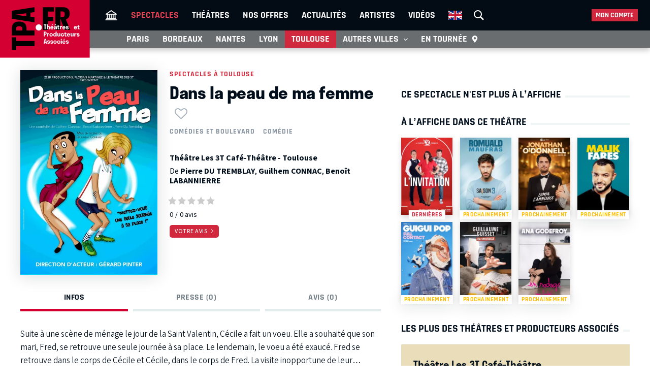

--- FILE ---
content_type: text/html; charset=UTF-8
request_url: https://tpa.fr/pieces-theatre-toulouse/dans-la-peau-de-ma-femme-9284.html
body_size: 12198
content:
<!DOCTYPE html>
<html lang="fr">
<head>
    <meta charset="UTF-8">
    <title>Dans la peau de ma femme au Les 3T Café-Théâtre - Toulouse - Archive 14/12/2023</title>
    <meta name="viewport" content="width=device-width, minimum-scale=1, initial-scale=1, viewport-fit=cover">
    <meta http-equiv="X-UA-Compatible" content="IE=edge">

    
    <link rel="preconnect" href="https://use.typekit.net" crossorigin>
    <link rel="preconnect" href="https://p.typekit.net" crossorigin>
    <link rel="preconnect" href="https://ssl.google-analytics.com" crossorigin>


    <link rel="preload" href="https://use.typekit.net/din6aii.css" fetchpriority="high" as="style">
    <link rel="preload" href="/css10/main.min.v17.css" fetchpriority="high" as="style">
    <link rel="preload" href="/css10/additional.min.v08.css" fetchpriority="high" as="style">
    <link rel="preload" href="/css10/splide.min.v03.css" fetchpriority="high" as="style">


    <link rel="stylesheet" href="https://use.typekit.net/din6aii.css">
    <link rel="stylesheet" href="/css10/main.min.v17.css">
    <link rel="stylesheet" href="/css10/additional.min.v08.css">
    <link rel="stylesheet" href="/css10/splide.min.v03.css">


    <link rel="preload" href="/css10/fonts/icons.v02.woff2" as="font" type="font/woff2" crossorigin>
    <link rel="preload" href="/css10/fonts/source.sans.pro/SourceSans3VF-Roman.subset.woff2" as="font" type="font/woff2" crossorigin>
    <link rel="preload" href="/css10/fonts/rajdhani/Rajdhani-Bold.subset.woff2" as="font" type="font/woff2" crossorigin>
    <link rel="preload" href="/css10/fonts/rajdhani/Rajdhani-Medium.subset.woff2" as="font" type="font/woff2" crossorigin>
    <link rel="preload" href="/css10/fonts/rajdhani/Rajdhani-SemiBold.subset.woff2" as="font" type="font/woff2" crossorigin>


        <meta name="description" content="Avis, critiques, vidéo, photos, distribution… Tout savoir sur la pièce Dans la peau de ma femme au Les 3T Café-Théâtre - Toulouse dont la première a eu lieu en 14/12/2023.">

    <meta name="author" content="">
    <meta name="copyright" content="Copyright (c) 2014">

        <meta name="robots" content="index, follow, archive">
    
    
    <meta name="HandheldFriendly" content="True">
    <meta http-equiv="cleartype" content="on">

    <meta name="google-site-verification" content="OsIxhbrjkaZWmb5a4AWOhnDwRXXbJ7ceS2CcgpcXiB8">
    <meta name="facebook-domain-verification" content="lp6pg1dmoq4v7h5pmc2k9pq8pmi4uw">
    <meta name="apple-itunes-app" content="app-id=442721937">

    
    <link rel="apple-touch-icon" sizes="180x180" href="/apple-touch-icon.png">
    <link rel="icon" type="image/png" sizes="32x32" href="/favicon-32x32.png">
    <link rel="icon" type="image/png" sizes="16x16" href="/favicon-16x16.png">
    <link rel="manifest" href="/manifest.json">
    <link rel="mask-icon" href="/safari-pinned-tab.svg" color="#d50032">
    <meta name="msapplication-TileColor" content="#b91d47">
    <meta name="theme-color" content="#ffffff">

    <meta property="og:site_name" content="Théâtres et Producteurs Associés">
    <meta property="og:title" content="Dans la peau de ma femme au Les 3T Café-Théâtre - Toulouse - Archive 14/12/2023">
    <meta property="og:description" content="Avis, critiques, vidéo, photos, distribution… Tout savoir sur la pièce Dans la peau de ma femme au Les 3T Café-Théâtre - Toulouse dont la première a eu lieu en 14/12/2023.">
    <meta property="og:image" content="https://tpa.fr/user/img/58/160x0x57831-or.jpg">
    <meta property="og:type" content="article">
    <meta property="og:url" content="https://tpa.fr/pieces-theatre-toulouse/dans-la-peau-de-ma-femme-9284.html">



    <meta name="twitter:card" content="summary_large_image">
    <meta name="twitter:site" content="@TheatresParis">
    <meta name="twitter:title" content="Dans la peau de ma femme au Les 3T Café-Théâtre - Toulouse - Archive 14/12/2023" >
    <meta name="twitter:description" content="Avis, critiques, vidéo, photos, distribution… Tout savoir sur la pièce Dans la peau de ma femme au Les 3T Café-Théâtre - Toulouse dont la première a eu lieu en 14/12/2023." >
    <meta name="twitter:image" content="https://tpa.fr/user/img/58/710x0x57831-or.jpg" >



            <link rel="canonical" href="https://tpa.fr/pieces-theatre-toulouse/dans-la-peau-de-ma-femme-9284.html">
    

    

    

            <link rel="stylesheet" href="/css10/lightgallery.v1.min.css" fetchpriority="low">
    
    
    <link rel="stylesheet" href="/css10/noncritical.min.v03.css" fetchpriority="low">



    <!-- Start cookieyes banner -->
    <script id="cookieyes" type="text/javascript" src="https://cdn-cookieyes.com/client_data/a23ea02b3478dd28ca2e0277aa639608/script.js"></script>
    <!-- End cookieyes banner --> 


        
        <script>
            window.dataLayer = window.dataLayer || [];
        </script>
        <!-- Google Tag Manager -->
        <script>(function(w,d,s,l,i){w[l]=w[l]||[];w[l].push({'gtm.start':
                    new Date().getTime(),event:'gtm.js'});var f=d.getElementsByTagName(s)[0],
                j=d.createElement(s),dl=l!='dataLayer'?'&l='+l:'';j.async=true;j.src=
                'https://www.googletagmanager.com/gtm.js?id='+i+dl;f.parentNode.insertBefore(j,f);
            })(window,document,'script','dataLayer','GTM-NKSQ9FK');</script>
        <!-- End Google Tag Manager -->
    

    
</head>
<body class="">

<!-- Google Tag Manager (noscript) -->
<noscript><iframe src="https://www.googletagmanager.com/ns.html?id=GTM-NKSQ9FK"
                  height="0" width="0" style="display:none;visibility:hidden"></iframe></noscript>
<!-- End Google Tag Manager (noscript) -->

<header class="mainHeader" id="jsObjHeader">
    <div class="headerWrap">

                <a href="#" class="citySel navOpener" data-class="openNav" data-act="0">
            <span>Toulouse</span>
        </a>
        

        <div class="lgWrap">
            <div class="leftCell">
                <a class="logo" href="/">
                    <img alt="Théâtres & Producteurs Associés" src="/images/logo_tpa.fr.svg" width="180"  height="116">
                </a>
            </div>
        </div>


        <div class="mobNav">
            <a href="#" class="sOC navOpener" data-show="1" data-class="openSearch" data-act="0"><span><i></i><i></i><i></i></span><span class="screenReadTxtContent">Recherche</span></a>
            <a href="#" class="usOC navOpener" data-show="2" data-class="openLogin" data-act="0"><span><i></i><i></i></span><span class="screenReadTxtContent">Mon compte</span></a>
            <a href="#" class="mnOC navOpener" data-show="3" data-class="openNav" data-act="0"><span><i></i><i></i><i></i></span><span class="screenReadTxtContent">Navigation</span></a>
        </div>


        <div id="jsObjNavA" class="navA">
            <div class="mainWrap">


                <ul class="nav2">
                    <li class="basicSearch">
                        <div class="bsWrap">
                            <a href="#" title="Recherche" class="openSearchBox" id="jsObjOpenSearchBox">
                                <span><i></i><i></i><i></i></span>
                            </a>
                            <div class="searchBox">
                                <form method="get" action="/recherche" id="formRecherche" class="getForm">
                                    <div class="fWrap">
                                        <input id="search" value="Recherche" name="motcle" type="search">
                                        <button><i class="search"></i></button>
                                    </div>
                                </form>
                            </div>
                        </div>
                    </li>
                </ul>


                <ul class="nav1">
                    <li ><a href="/" title="Théâtres et Producteurs Associés"><i class="home"></i></a></li>
                    <li class="act"><a href="/pieces-theatre-toulouse/" title="Spectacle à Toulouse">Spectacles</a></li>
                    <li ><a href="/salles-theatre-toulouse/" title="Théâtres à Toulouse">Théâtres</a></li>
                    <li ><a href="/theatre-toulouse-pas-cher/" title="Théâtre à Toulouse pas cher">Nos offres</a></li>
                    <li ><a href="/actualite-theatre-toulouse/" title="Actualité théâtres parisiens">Actualités</a></li>
                    <li ><a href="/comedien-theatre" title="Acteurs de théâtre">Artistes</a></li>
                    <li ><a href="/video-theatre" title="Vidéos pieces de théâtre">Vidéos</a></li>
                                                            <li class="enV">
                        <a class="enMainLink" href="/en/theatre-tickets-show-paris/">
                            <picture>
                                <source srcset="/images/en.webp" type="image/webp">
                                <img src="/images/en.png" width="27" height="18" alt="English">
                            </picture>
                        </a>
                    </li>
                                    </ul>


                <ul class="userBox">
                    <li>
                        <a href="#">Mon compte</a>
                        <ul>
                            <li>
                                <ul class="mcFirst">
                                                                            <li ><a href="/connexion"  rel="nofollow">Se connecter<i class="login"></i></a></li>
                                        <li ><a  href="/creer-un-compte.html"  rel="nofollow" class="jsObjDataLayerClick" data-method="click_registration" data-bpage="spectacles" data-bposition="menu">Créer un compte<i class="user"></i></a></li>
                                                                    </ul>
                                <ul class="mcSecond">
                                                                            <li><a href="/connexion"  rel="nofollow" class="jsObjDataLayerClick" data-method="click_registration" data-bpage="spectacles" data-bposition="menu">Mes spectacles</a></li>
                                        <li><a href="/connexion"  rel="nofollow" class="jsObjDataLayerClick" data-method="click_registration" data-bpage="spectacles" data-bposition="menu">Mes théâtres</a></li>
                                        <li><a href="/connexion"  rel="nofollow" class="jsObjDataLayerClick" data-method="click_registration" data-bpage="spectacles" data-bposition="menu">Mes artistes</a></li>
                                                                        <li><a href="/spectacle-paris-pas-cher">Premières (25)</a></li>
                                    <li><a href="/spectacle-derniere">Last minute (2)</a></li>
                                    <li><a href="/theatre-paris-pas-cher">Promos (40)</a></li>
                                </ul>
                            </li>
                        </ul>
                    </li>
                </ul>


            </div>
        </div>



        <div class="navB">
            <div class="mainWrap">


                <ul class="nav1">
                                                                                                                        
                    
                                            <li class="itemB1"><a href="/pieces-theatre-paris/">Paris</a></li>
                                                                <li class="itemB2"><a href="/pieces-theatre-bordeaux/">Bordeaux</a></li>
                                                                <li class="itemB3"><a href="/pieces-theatre-nantes/">Nantes</a></li>
                                                                <li class="itemB4"><a href="/pieces-theatre-lyon/">Lyon</a></li>
                                                                <li class="itemB5"><a href="/pieces-theatre-aix-marseille/">Aix-Marseille</a></li>
                                                                <li class="itemB6"><a href="/pieces-theatre-auray/">Auray</a></li>
                                                                <li class="itemB7"><a href="/pieces-theatre-caen/">Caen</a></li>
                                                                <li class="itemB8"><a href="/pieces-theatre-la-rochelle/">La Rochelle</a></li>
                                                                <li class="itemB9"><a href="/pieces-theatre-rouen/">Rouen</a></li>
                                                                <li class="itemB10 act"><a href="/pieces-theatre-toulouse/">Toulouse</a></li>
                                                                                                                                                <li class="itemBAct itemB10  act">
                        <a href="/pieces-theatre-toulouse/">Toulouse</a>
                    </li>
                                        <li class="itemBAdd">
                        <span>Autres villes <i class="show"></i></span>
                        <ul class="listB fWrap">
                                                            <li class="itemC3"><a href="/pieces-theatre-nantes/">Nantes</a></li>
                                                            <li class="itemC4"><a href="/pieces-theatre-lyon/">Lyon</a></li>
                                                            <li class="itemC5"><a href="/pieces-theatre-aix-marseille/">Aix-Marseille</a></li>
                                                            <li class="itemC6"><a href="/pieces-theatre-auray/">Auray</a></li>
                                                            <li class="itemC7"><a href="/pieces-theatre-caen/">Caen</a></li>
                                                            <li class="itemC8"><a href="/pieces-theatre-la-rochelle/">La Rochelle</a></li>
                                                            <li class="itemC9"><a href="/pieces-theatre-rouen/">Rouen</a></li>
                                                            <li class="itemC10 act"><a href="/pieces-theatre-toulouse/">Toulouse</a></li>
                                                    </ul>
                    </li>
                    <li class="itemTournee"><a href="/spectacles-en-tournee/">En tournée <i class="geopin"></i></a></li>
                </ul>


            </div>
        </div>
    </div>
</header>










<div class="mainContent clr " id="content">
    <section class="contentWrap">

    <article class="mainWrap spectacle">

        <div class="posterWrapper clr">
            <div class="gallerybox">
                <div id="posterGall">
                    <a class="poster" href="/user/img/58/0x1200x57831-or.jpg">
                        <i class="zoom"></i>
                        
                        <picture>
                            <source srcset="/user/img/58/440x0x57831-or.webp" type="image/webp">
                            <img src="/user/img/58/440x0x57831-or.jpg" width="270" height="405" fetchpriority="high" alt="Dans la peau de ma femme au Théâtre Les 3T Café-Théâtre">
                        </picture>
                    </a>
                </div>
            </div>

            <div class="infoWrapper">
                                    <a href="/pieces-theatre-toulouse/" class="backLink">Spectacles à Toulouse</a>

                                <div class="titleWrap">
                    <h1 class="bordered">
                        <span>Dans la peau de ma femme<span class="asterisk asteriskNoLogged jsObjDataLayerClick" data-type="spectacle" data-id="9284" data-name="Dans la peau de ma femme" data-method="favorite" data-bpage="spectacle" data-bposition="headline" data-btype="favorite" data-baction="unlogged">&nbsp;</span></span>
                    </h1>
                </div>
            </div>

            <div class="infoWrapper">
                                    <div class="genres">
                                                                                                            <a href="/pieces-theatre-toulouse/comedie" title="Comédies et boulevard">Comédies et boulevard</a>
                                                                                

                                                                                    <a href="#">Comédie</a>
                                                                        </div>
                

                <div class="socWrap">
                    


                    

                                    </div>

                <div class="detailedData">
                                            <p>
                            <a href="/salles-theatre-toulouse/3t-cafe-theatre-154.html" title="Théâtre Les 3T Café-Théâtre">Théâtre Les 3T Café-Théâtre - Toulouse</a>

                        </p>
                                                                <p>
                            De
                                                            <a href="/acteurs-theatre/du-tremblay-pierre-10011.html" title="Pierre DU TREMBLAY">Pierre DU TREMBLAY</a>,                                                            <a href="/acteurs-theatre/connac-guilhem-10010.html" title="Guilhem CONNAC">Guilhem CONNAC</a>,                                                            <a href="/acteurs-theatre/labannierre-benoit-8979.html" title="Benoît LABANNIERRE">Benoît LABANNIERRE</a>                                                    </p>
                                    </div>

                <div class="currentRating">
                                            <div class="ratingWrap">
                            <a href="#addRating">
                                <img id="ratingStars" src="/images/0-stars.svg" width="96" height="12" alt="0" loading="lazy">
                            </a>

                            <p class="rateResult">
                                <span id="ratingAvg" class="rating">0</span><span id="ratingCount">0</span> avis
                                                            </p>
                        </div>
                    

                                            <a href="#addRating" class="clampSwitch" id="ratingFormShow"><span>Votre avis</span></a>

                                    </div>

            </div>
        </div>

        <section class="contentSelector">
            <nav class="contentNav">
                <a href="#ctDescription" class="act"><span>Infos</span></a>
                                <a href="#ctPress"><span>Presse (0)</span></a>
                <a href="#ctComments"><span>Avis (0)</span></a>
            </nav>
        </section>



        <div>

            <div class="ctAnchor"><div id="ctDescription"></div></div>

            <div class="clampWrap">

                <div class="description">
                    <p>Suite &agrave; une sc&egrave;ne de m&eacute;nage le jour de la Saint Valentin, C&eacute;cile a fait un voeu. Elle a souhait&eacute; que son mari, Fred, se retrouve une seule journ&eacute;e &agrave; sa place. Le lendemain, le voeu a &eacute;t&eacute; exauc&eacute;. Fred se retrouve dans le corps de C&eacute;cile et C&eacute;cile, dans le corps de Fred. La visite inopportune de leur meilleur ami les oblige &agrave; jouer le r&ocirc;le de l'autre. <br /><br /><strong>"Dans la peau de ma femme" est une com&eacute;die de moeurs o&ugrave; hommes et femmes apprendront beaucoup d'eux-m&ecirc;mes !</strong><br /><br /></p>
                </div>

                <a class="clampSwitch jsObjSpectacleDescInfoToogle" href="#">
                    <span>Lire plus</span>
                    <span>Fermer</span>
                </a>

            </div>

            <div class="detailedData">
                                                                </div>

                            <div class="infos">
                                            <div>
                            <h3>
                                <i class="time"></i>
                                <span>Durée</span>
                            </h3>
                            <p>
                                1h15
                            </p>
                        </div>
                    

                    <div>
                        <h3>
                            <i class="date"></i>
                            <span>Première et dernière</span>
                        </h3>
                        <p>
                            Du 14/12/23
                                                            au 16/04/24
                                                    </p>
                    </div>

                                            <div>
                            <h3>
                                <i class="ticket"></i>
                                <span>Infos et réservations</span>
                            </h3>
                            <p>
                                Ce spectacle n'est plus à l’affiche
                            </p>
                        </div>

                    

                    

                </div>
            
                                        <div class="theatreInfo">
                                    <section class="gmap">

                        <h3>
                            Plan d’accès Les 3T Café-Théâtre                        </h3>

                        <div class="mainWrap">

                            <a class="sMapWrap" id="jsObjShowMapOnClick">
                                <span>Données cartographiques ©2022 Google</span>
                                <picture>
                                    <source srcset="/user/img/30/710x0x30330-or.webp" type="image/webp">
                                    <img src="/user/img/30/30330-or.jpg" width="710" height="580" alt="Plan d’accès ">
                                </picture>
                            </a>

                        </div>
                    </section>
                

                                    <section>

                        <h3>
                            Comment se rendre au Les 3T Café-Théâtre                        </h3>
                        <div class="mainWrap">
                            <ul class="transportModes">
                                                                    <li><i class="metro"></i><span>Jean Jaurès</span></li>
                                                                                                                                    <li><i class="bus"></i><span>Colombette, Jean Jaurès, Bachelier</span></li>
                                                                                                                                    <li><i class="parking"></i><span>Jean Jaurès ou St Aubin</span></li>
                                                                                                                            </ul>
                        </div>
                    </section>
                            </div>
                    </div>
    </article>

    <span id="jsObjCalendarAnchorContent"></span>


            <div id="subCommForm" style="display:none">

            <div class="additional formWrap bordered">

            <form method="post" action="javascript:TPA.ret()" class="tpaSubCommAdd tpaCommReCaptcha">
                <input type="hidden" name="commLID" value="0">
                <input type="hidden" name="commId" class="tpaCommId" value="0">

                <input type="hidden" name="tbId" id="tbId" value="9284">
                <input type="hidden" name="tb" value="spectacle">
                <input type="hidden" name="metK" value="tpa">
                <input type="hidden" name="metC" value="COMMENT">
                <input type="hidden" name="metM" value="commentAdd">

                <div class="formWrapContent">

                    <div class="inputWrap">
                        <label>Votre commentaire</label>
                        <textarea name="commText"></textarea>
                    </div>

                
                    <div class="fWrap">
                        <div class="inputWrap">
                            <label>Prénom</label>
                            <input name="commName" type="text">
                            <p class="instructions">Affiché à côté de votre commentaire.</p>
                        </div>

                        <div class="inputWrap">
                            <label>Email</label>
                            <input name="commEmail" type="text">
                            <p class="instructions">Jamais affiché, jamais partagé !</p>
                        </div>
                    </div>
                

                    <button class="tpaAddSubComm" type="button" data-commid="0">
                        Envoyer
                    </button>

                    <a href="#" class="close tpaCloseCommForm"><i class="close"></i></a>



                
                </div>
            </form>

            </div>

        </div>
    


    
            
    


    <div class="ctAnchor"><div id="ctPress"></div></div>
    
    

            <section id="addRating">
            <h3 class="bordered"><span>Laissez un avis sur Dans la peau de ma femme</span></h3>

            <div class="addRating formWrap bordered">

                <form method="post" action="javascript:TPA.ret()" id="commAdd" class="tpaCommReCaptcha">
                    <input type="hidden" name="commLID" id="commLID" value="0">


                    <input type="hidden" name="tbId" id="tbId" value="9284">
                    <input type="hidden" name="tb" value="spectacle">
                    <input type="hidden" name="metK" value="tpa">
                    <input type="hidden" name="metC" value="COMMENT">
                    <input type="hidden" name="metM" value="commentAdd">



                    <div class="formWrapContent">

                                            <div class="inputWrap">
                            <label for="commText">Votre commentaire</label>
                            <textarea name="commText" id="commText"></textarea>
                        </div>

                        
                        <div class="fWrap">
                            <div class="inputWrap">
                                <label for="commName">Prénom</label>
                                <input name="commName" id="commName" type="text">
                                <p class="instructions">Affiché à côté de votre commentaire.</p>
                            </div>
                            <div class="inputWrap">
                                <label for="commEmail">Email</label>
                                <input name="commEmail" id="commEmail" type="text">
                                <p class="instructions">Jamais affiché, jamais partagé !</p>
                            </div>
                        </div>
                        
                    

                                            <div class="fWrap auto">
                            <div>
                                <div>Votre évaluation :</div>
                            </div>

                            <div>
                                <div class="starratingWrap">
                                                                            <input type="radio" name="ratingValue" value="1" class="star required" title="mauvais" />
                                                                            <input type="radio" name="ratingValue" value="2" class="star required" title="faible" />
                                                                            <input type="radio" name="ratingValue" value="3" class="star required" title="moyen" />
                                                                            <input type="radio" name="ratingValue" value="4" class="star required" title="bien" />
                                                                            <input type="radio" name="ratingValue" value="5" class="star required" title="super" />
                                                                    </div>
                            </div>
                        </div>
                    
                    <div class="auto">
                        <button type="button" id="addCommGo">
                            Envoyer
                        </button>




                    
                                        <p class="instructions">Protégé par reCAPTCHA sous
                        <a href="https://policies.google.com/privacy">conditions</a>
                        et règlement de la
                        <a href="https://policies.google.com/terms">vie privée</a>
                        Google.</p>


                    </div>
                    </div>
                </form>
            </div>


                            <div class="mainWrap">
                                        <div class="ctAnchor"><div id="ctComments"></div></div>
                    
                    
                    <div id="tpaCommList" class="commentList">
                                                
                    </div>

                                    </div>
                    </section>
    

    
    
</section>


<section class="sideWrap">


    
        <section>

            <h2 class="bordered red"><span>Ce spectacle n'est plus à l’affiche</span></h2>


                    </section>

    
    
    
    
    
        <section>

        <h2 class="bordered">
            <span>
                                    À l’affiche dans ce théâtre
                
            </span>
        </h2>

        <nav class="imgList">
            
            <a href="/pieces-theatre-toulouse/l-invitation-12384.html" title="L&#039;invitation">
                <div class="imgWrap">

                                    <span class="posterInfo derniere">Dernières</span>
                

                    <picture>
                        <source srcset="/user/img/78/220x0x77720-or.webp" type="image/webp">
                        <img src="/user/img/78/220x0x77720-or.jpg" width="100" height="150" loading="lazy" alt="L&#039;invitation">
                    </picture>
                </div>
            </a>

            
            <a href="/pieces-theatre-toulouse/romuald-maufras-saison-3-12427.html" title="Romuald Maufras - SAISON 3">
                <div class="imgWrap">

                                    <span class="posterInfo prochainement">Prochainement</span>
                

                    <picture>
                        <source srcset="/user/img/78/220x0x77823-or.webp" type="image/webp">
                        <img src="/user/img/78/220x0x77823-or.jpg" width="100" height="150" loading="lazy" alt="Romuald Maufras - SAISON 3">
                    </picture>
                </div>
            </a>

            
            <a href="/pieces-theatre-toulouse/jonathan-o-donnell-sympa-l-ambiance-12428.html" title="Jonathan O’Donnell - Sympa l’ambiance">
                <div class="imgWrap">

                                    <span class="posterInfo prochainement">Prochainement</span>
                

                    <picture>
                        <source srcset="/user/img/78/220x0x77824-or.webp" type="image/webp">
                        <img src="/user/img/78/220x0x77824-or.jpg" width="100" height="150" loading="lazy" alt="Jonathan O’Donnell - Sympa l’ambiance">
                    </picture>
                </div>
            </a>

            
            <a href="/pieces-theatre-toulouse/malik-fares-en-famille-12429.html" title="MALIK FARES - En famille">
                <div class="imgWrap">

                                    <span class="posterInfo prochainement">Prochainement</span>
                

                    <picture>
                        <source srcset="/user/img/78/220x0x77826-or.webp" type="image/webp">
                        <img src="/user/img/78/220x0x77826-or.jpg" width="100" height="150" loading="lazy" alt="MALIK FARES - En famille">
                    </picture>
                </div>
            </a>

            
            <a href="/pieces-theatre-toulouse/guigui-pop-full-contact-12430.html" title="GUIGUI POP - Full contact">
                <div class="imgWrap">

                                    <span class="posterInfo prochainement">Prochainement</span>
                

                    <picture>
                        <source srcset="/user/img/78/220x0x77827-or.webp" type="image/webp">
                        <img src="/user/img/78/220x0x77827-or.jpg" width="100" height="150" loading="lazy" alt="GUIGUI POP - Full contact">
                    </picture>
                </div>
            </a>

            
            <a href="/pieces-theatre-toulouse/guillaume-guisset-en-spectacle-12431.html" title="GUILLAUME GUISSET en spectacle">
                <div class="imgWrap">

                                    <span class="posterInfo prochainement">Prochainement</span>
                

                    <picture>
                        <source srcset="/user/img/78/220x0x77829-or.webp" type="image/webp">
                        <img src="/user/img/78/220x0x77829-or.jpg" width="100" height="150" loading="lazy" alt="GUILLAUME GUISSET en spectacle">
                    </picture>
                </div>
            </a>

            
            <a href="/pieces-theatre-toulouse/ana-godefroy-en-rodage-12433.html" title="ANA GODEFROY en rôdage">
                <div class="imgWrap">

                                    <span class="posterInfo prochainement">Prochainement</span>
                

                    <picture>
                        <source srcset="/user/img/78/220x0x77831-or.webp" type="image/webp">
                        <img src="/user/img/78/220x0x77831-or.jpg" width="100" height="150" loading="lazy" alt="ANA GODEFROY en rôdage">
                    </picture>
                </div>
            </a>

                    </nav>

    </section>

        <section class="services" id="tpaServiceBox" style="display:none">

        <h2 class="bordered"><span>Les plus des Théâtres et Producteurs Associés</span></h2>

                    <div class="beige">

                <h3>Théâtre Les 3T Café-Théâtre</h3>

                <ul class="topServicesList">
                                            <li>
                            <div class="imgWrap">
                                <picture>
                                    <source srcset="/user/img/30/120x120x30185-or.webp" type="image/webp">
                                    <img src="/user/img/30/120x120x30185-or.jpg" width="120" height="120" loading="lazy" alt="Pré-réservez vos ardoises de tapas">
                                </picture>
                            </div>

                            <div>
                                <h4>Pré-réservez vos ardoises de tapas</h4>

                                <div class="description"> Paiement en salle le soir sur place par esp&egrave;ces, ch&egrave;que ou tickets tapas.&nbsp;...
                                    <span class="wrapper">
                                        <a class="plusLink lire" href="#">Lire plus</a>
                                    </span>
                                </div>

                                <div class="descriptionHidden"><p>Paiement en salle le soir sur place par esp&egrave;ces, ch&egrave;que ou tickets tapas.&nbsp;<a href="/Paiement%20en salle le soir sur place par esp&egrave;ces, ch&egrave;que ou tickets tapas." target="_blank" rel="noopener">Consultez la carte !</a></p>
<p>Ouverture des salles 30min avant le d&eacute;but du spectacle. <a href="https://www.3tcafetheatre.com/tapas/" target="_blank" rel="noopener">Commandez vos tapas d&egrave;s votre arriv&eacute;e,</a> d&eacute;gustez imm&eacute;diatement et poursuivez durant le spectacle si vous n'avez pas termin&eacute; !</p>
                                    <span class="wrapper">
                                        <a class="plusLink fermer" href="#">Fermer</a>
                                    </span>
                                </div>
                            </div>
                        </li>
                                    </ul>
            </div>
         
                    <div class="grayBeige">

                <h3>Services à votre disposition</h3>

                <ul class="serviceList">
                                            <li>
                            <div class="imgWrap">
                                <picture>
                                    <source srcset="/user/img/39/88x88x39087-or.webp" type="image/webp">
                                    <img src="/user/img/39/39087-or.jpg" width="44" height="44" loading="lazy" alt="Abonnement">
                                </picture>
                            </div>
                            <div>
                                <h4>Abonnement</h4>
                                <div class="description"><p>Tarif exceptionnel de 20&euro; par place, au lieu de 25&euro;,&nbsp;pour vous et l'accompagnant de votre choix. Et plein <a href="https://www.3tcafetheatre.com/carte-abonnement/" target="_blank" rel="noopener">d'autres avantages &agrave; d&eacute;couvrir...</a></p></div>
                            </div>
                        </li>
                                            <li>
                            <div class="imgWrap">
                                <picture>
                                    <source srcset="/user/img/39/88x88x39088-or.webp" type="image/webp">
                                    <img src="/user/img/39/39088-or.jpg" width="44" height="44" loading="lazy" alt="Bar">
                                </picture>
                            </div>
                            <div>
                                <h4>Bar</h4>
                                <div class="description"><p>Tapas et boissons sont servies tous les soirs et dans toutes les salles, d&egrave;s l&rsquo;ouverture des portes (30min avant le d&eacute;but des spectacles). <a href="https://www.3tcafetheatre.com/tapas/" target="_blank" rel="noopener">D&eacute;couvrez nos partenaires de renom choisis pour la qualit&eacute; de leurs produits.</a></p></div>
                            </div>
                        </li>
                                            <li>
                            <div class="imgWrap">
                                <picture>
                                    <source srcset="/user/img/39/88x88x39079-or.webp" type="image/webp">
                                    <img src="/user/img/39/39079-or.jpg" width="44" height="44" loading="lazy" alt="Carte cadeau">
                                </picture>
                            </div>
                            <div>
                                <h4>Carte cadeau</h4>
                                <div class="description"><p><strong>Offrez du rire, de la convivialit&eacute; et de l&rsquo;humour !&nbsp;</strong>&nbsp;30&euro; l&rsquo;unit&eacute; la place cadeau.&nbsp;Des Tickets &laquo; boissons &raquo; et&nbsp;Tickets &laquo; Tapas &raquo; sont aussi disponibles. <a href="https://www.3tcafetheatre.com/places-cadeaux/" target="_blank" rel="noopener">Choisissez le cadeau qui fera &agrave; coup s&ucirc;r plaisir.</a></p></div>
                            </div>
                        </li>
                                            <li>
                            <div class="imgWrap">
                                <picture>
                                    <source srcset="/user/img/39/88x88x39083-or.webp" type="image/webp">
                                    <img src="/user/img/39/39083-or.jpg" width="44" height="44" loading="lazy" alt="Accès handicapés">
                                </picture>
                            </div>
                            <div>
                                <h4>Accès handicapés</h4>
                                <div class="description"></div>
                            </div>
                        </li>
                                    </ul>
            </div>
            </section>






        <section>

        <h3 class="bordered"><span>Les autres pièces du même genre</span></h3>

        <nav class="imgList">
            
            <a href="/spectacles-en-tournee/the-loop-12540.html" title="THE LOOP">
                <div class="imgWrap">

                
                    <picture>
                        <source srcset="/user/img/79/220x0x79271-or.webp" type="image/webp">
                        <img src="/user/img/79/220x0x79271-or.jpg" width="100" height="150" loading="lazy" alt="THE LOOP">
                    </picture>
                </div>
            </a>

                
            <a href="/pieces-theatre-lyon/le-pere-noel-est-une-ordure-11611.html" title="Le Père Noël est une ordure !">
                <div class="imgWrap">

                                    <span class="posterInfo derniere">Dernières</span>
                
                    <picture>
                        <source srcset="/user/img/79/220x0x79346-or.webp" type="image/webp">
                        <img src="/user/img/79/220x0x79346-or.jpg" width="100" height="150" loading="lazy" alt="Le Père Noël est une ordure !">
                    </picture>
                </div>
            </a>

                
            <a href="/pieces-theatre-paris/le-poulet-aux-olives-11999.html" title="Le poulet aux olives">
                <div class="imgWrap">

                
                    <picture>
                        <source srcset="/user/img/76/220x0x75578-or.webp" type="image/webp">
                        <img src="/user/img/76/220x0x75578-or.jpg" width="100" height="150" loading="lazy" alt="Le poulet aux olives">
                    </picture>
                </div>
            </a>

                
            <a href="/pieces-theatre-paris/le-secret-de-sherlock-holmes-10075.html" title="Le secret de Sherlock Holmes">
                <div class="imgWrap">

                
                    <picture>
                        <source srcset="/user/img/79/220x0x79102-or.webp" type="image/webp">
                        <img src="/user/img/79/220x0x79102-or.jpg" width="100" height="150" loading="lazy" alt="Le secret de Sherlock Holmes">
                    </picture>
                </div>
            </a>

                
            <a href="/pieces-theatre-bordeaux/si-c-etait-a-refaire-12146.html" title="Si c&#039;était à refaire">
                <div class="imgWrap">

                                    <span class="posterInfo prochainement">Prochainement</span>
                
                    <picture>
                        <source srcset="/user/img/79/220x0x79397-or.webp" type="image/webp">
                        <img src="/user/img/79/220x0x79397-or.jpg" width="100" height="150" loading="lazy" alt="Si c&#039;était à refaire">
                    </picture>
                </div>
            </a>

                
            <a href="/pieces-theatre-paris/diner-de-famille-4064.html" title="Dîner de famille">
                <div class="imgWrap">

                
                    <picture>
                        <source srcset="/user/img/70/220x0x70219-or.webp" type="image/webp">
                        <img src="/user/img/70/220x0x70219-or.jpg" width="100" height="150" loading="lazy" alt="Dîner de famille">
                    </picture>
                </div>
            </a>

                
            <a href="/pieces-theatre-paris/mon-jour-de-chance-12892.html" title="Mon Jour de chance">
                <div class="imgWrap">

                
                    <picture>
                        <source srcset="/user/img/82/220x0x81649-or.webp" type="image/webp">
                        <img src="/user/img/82/220x0x81649-or.jpg" width="100" height="150" loading="lazy" alt="Mon Jour de chance">
                    </picture>
                </div>
            </a>

                
            <a href="/pieces-theatre-paris/the-loop-12808.html" title="The Loop">
                <div class="imgWrap">

                
                    <picture>
                        <source srcset="/user/img/81/220x0x81068-or.webp" type="image/webp">
                        <img src="/user/img/81/220x0x81068-or.jpg" width="100" height="150" loading="lazy" alt="The Loop">
                    </picture>
                </div>
            </a>

                        </nav>

    </section>
    
    <section class="banner">

            <div class="mainWrap">
                            <a href="https://tpa.fr/actualite-theatre-paris/5-questions-a-cyril-garnier-comedien-nomade-genereux-et-polyvalent-1190.html" rel="nofollow" target="_blank" class="jsObjDataLayerClick" data-method="click_banner" data-bposition="promo" data-bid="67">
                    <picture>
                        <source srcset="/user/img/82/710x0x82089-or.webp" type="image/webp">
                        <img src="/user/img/82/710x0x82089-or.jpg" width="450" height="450" loading="lazy" alt="5 questions à Cyril GARNIER, comédien nomade, généreux et polyvalent">
                    </picture>
                </a>
                                </div>
    


</section>


</section>


<section>

    <h3 class="bordered"><span>Ceux qui ont consulté le spectacle Dans la peau de ma femme ont aussi consulté</span></h3>


    <nav class="imgList longList">
        
        <a  href="/pieces-theatre-paris/alexis-le-rossignol-le-sens-de-la-vie-9108.html" title="ALEXIS LE ROSSIGNOL - Le sens de la vie">
            <div class="imgWrap">

                            <span class="posterInfo promo">Promo</span>
            
                <picture>
                    <source srcset="/user/img/56/220x0x56481-or.webp" type="image/webp">
                    <img src="/user/img/56/220x0x56481-or.jpg" width="130" height="195" loading="lazy" alt="ALEXIS LE ROSSIGNOL - Le sens de la vie">
                </picture>
            </div>


            <h4>ALEXIS LE ROSSIGNOL - Le sens de la vie</h4>
            <p>Théâtre de La Gaîté Rive Gauche</p>

        </a>

        
        <a  href="/pieces-theatre-paris/linh-12774.html" title="LINH">
            <div class="imgWrap">

                            <span class="posterInfo prochainement">Prochainement</span>
            
                <picture>
                    <source srcset="/user/img/81/220x0x80749-or.webp" type="image/webp">
                    <img src="/user/img/81/220x0x80749-or.jpg" width="130" height="195" loading="lazy" alt="LINH">
                </picture>
            </div>


            <h4>LINH</h4>
            <p>Théâtre des Folies Bergère</p>

        </a>

        
        <a  href="/spectacles-en-tournee/jeffou-le-gnou-je-panse-donc-je-suis-11084.html" title="JEFFOU LE GNOU - Je panse, donc je suis">
            <div class="imgWrap">

            
                <picture>
                    <source srcset="/user/img/80/220x0x80337-or.webp" type="image/webp">
                    <img src="/user/img/80/220x0x80337-or.jpg" width="130" height="195" loading="lazy" alt="JEFFOU LE GNOU - Je panse, donc je suis">
                </picture>
            </div>


            <h4>JEFFOU LE GNOU - Je panse, donc je suis</h4>
            <p>Kimaimemesuive</p>

        </a>

        
        <a  href="/pieces-theatre-auray/une-grosse-claque-en-un-clic-11521.html" title="Une grosse claque en un clic !">
            <div class="imgWrap">

                            <span class="posterInfo prochainement">Prochainement</span>
            
                <picture>
                    <source srcset="/user/img/73/220x0x72973-or.webp" type="image/webp">
                    <img src="/user/img/73/220x0x72973-or.jpg" width="130" height="195" loading="lazy" alt="Une grosse claque en un clic !">
                </picture>
            </div>


            <h4>Une grosse claque en un clic !</h4>
            <p>Théâtre à l'Ouest Auray</p>

        </a>

        
        <a  href="/pieces-theatre-bordeaux/pierre-antoine-damecour-s-echauffe-12819.html" title="PIERRE-ANTOINE DAMECOUR s’échauffe">
            <div class="imgWrap">

                            <span class="posterInfo prochainement">Prochainement</span>
            
                <picture>
                    <source srcset="/user/img/81/220x0x80984-or.webp" type="image/webp">
                    <img src="/user/img/81/220x0x80984-or.jpg" width="130" height="195" loading="lazy" alt="PIERRE-ANTOINE DAMECOUR s’échauffe">
                </picture>
            </div>


            <h4>PIERRE-ANTOINE DAMECOUR s’échauffe</h4>
            <p>Théâtre Trianon</p>

        </a>

        
        <a  href="/pieces-theatre-nantes/patrick-chanfray-13106.html" title="Patrick Chanfray">
            <div class="imgWrap">

                            <span class="posterInfo prochainement">Prochainement</span>
            
                <picture>
                    <source srcset="/user/img/83/220x0x82916-or.webp" type="image/webp">
                    <img src="/user/img/83/220x0x82916-or.jpg" width="130" height="195" loading="lazy" alt="Patrick Chanfray">
                </picture>
            </div>


            <h4>Patrick Chanfray</h4>
            <p>Théâtre La compagnie du Café-Théâtre</p>

        </a>

        
        <a  href="/pieces-theatre-paris/julien-santini-13038.html" title="JULIEN SANTINI">
            <div class="imgWrap">

            
                <picture>
                    <source srcset="/user/img/83/220x0x82516-or.webp" type="image/webp">
                    <img src="/user/img/83/220x0x82516-or.jpg" width="130" height="195" loading="lazy" alt="JULIEN SANTINI">
                </picture>
            </div>


            <h4>JULIEN SANTINI</h4>
            <p>Théâtre de la Gaîté Montparnasse</p>

        </a>

        
        <a  href="/spectacles-en-tournee/les-french-twins-digital-illusionists-12587.html" title="LES FRENCH TWINS - Digital Illusionists">
            <div class="imgWrap">

            
                <picture>
                    <source srcset="/user/img/80/220x0x79612-or.webp" type="image/webp">
                    <img src="/user/img/80/220x0x79612-or.jpg" width="130" height="195" loading="lazy" alt="LES FRENCH TWINS - Digital Illusionists">
                </picture>
            </div>


            <h4>LES FRENCH TWINS - Digital Illusionists</h4>
            <p>Good Morning - Caramba Culture LIve</p>

        </a>

            </nav>

</section>





        <ul class="breadcrumb">
                <li><a href="/">Accueil</a></li>
            
        <li><a href="/pieces-theatre-toulouse/"><span>Les spectacles</span></a></li>
        <li><span>Dans la peau de ma femme</span></li>
        </ul>





</div>





<footer class="mainFooter">
    <div class="mainWrap fWrap">



        <section class="content1 fWrap">

            <div class="logo">
                <a href="/">
                    <img src="/images/logo_tpa.fr.II.svg" loading="lazy" width="122" height="77" alt="Théâtres et Producteurs Associés">
                </a>
            </div>

        </section>



        <section class="content2 fWrap">
            <div class="fWrap">

                <p>Accès rapide</p>

                <div>

                    <div class="selectWrap s1" id="tpaFooterArrSelect">
                        <select onchange="window.location.href='/salles-theatre-paris/theatre-paris-'+$(this).val();">
                            <option>Arrondissements</option>
                        </select>
                    </div>


                    <div class="chooseIt" id="tpaFooterArrDiv">
                        <ul>
                            <li>
                                <ul>
                                                                        <li> <a href="/salles-theatre-paris/theatre-paris-1" data-id="1">Théâtres à Paris dans le 1er arrondissement</a>
                                    </li>
                                                                        <li> <a href="/salles-theatre-paris/theatre-paris-2" data-id="2">Théâtres à Paris dans le 2e arrondissement</a>
                                    </li>
                                                                        <li> <a href="/salles-theatre-paris/theatre-paris-4" data-id="4">Théâtres à Paris dans le 4e arrondissement</a>
                                    </li>
                                                                        <li> <a href="/salles-theatre-paris/theatre-paris-5" data-id="5">Théâtres à Paris dans le 5e arrondissement</a>
                                    </li>
                                                                        <li> <a href="/salles-theatre-paris/theatre-paris-6" data-id="6">Théâtres à Paris dans le 6e arrondissement</a>
                                    </li>
                                                                        <li> <a href="/salles-theatre-paris/theatre-paris-7" data-id="7">Théâtres à Paris dans le 7e arrondissement</a>
                                    </li>
                                                                        <li> <a href="/salles-theatre-paris/theatre-paris-8" data-id="8">Théâtres à Paris dans le 8e arrondissement</a>
                                    </li>
                                                                        <li> <a href="/salles-theatre-paris/theatre-paris-9" data-id="9">Théâtres à Paris dans le 9e arrondissement</a>
                                    </li>
                                                                        <li> <a href="/salles-theatre-paris/theatre-paris-10" data-id="10">Théâtres à Paris dans le 10e arrondissement</a>
                                    </li>
                                                                        <li> <a href="/salles-theatre-paris/theatre-paris-11" data-id="11">Théâtres à Paris dans le 11e arrondissement</a>
                                    </li>
                                                                        <li> <a href="/salles-theatre-paris/theatre-paris-13" data-id="13">Théâtres à Paris dans le 13e arrondissement</a>
                                    </li>
                                                                        <li> <a href="/salles-theatre-paris/theatre-paris-14" data-id="14">Théâtres à Paris dans le 14e arrondissement</a>
                                    </li>
                                                                        <li> <a href="/salles-theatre-paris/theatre-paris-16" data-id="16">Théâtres à Paris dans le 16e arrondissement</a>
                                    </li>
                                                                        <li> <a href="/salles-theatre-paris/theatre-paris-17" data-id="17">Théâtres à Paris dans le 17e arrondissement</a>
                                    </li>
                                                                        <li> <a href="/salles-theatre-paris/theatre-paris-18" data-id="18">Théâtres à Paris dans le 18e arrondissement</a>
                                    </li>
                                                                        <li> <a href="/salles-theatre-paris/theatre-paris-20" data-id="20">Théâtres à Paris dans le 20e arrondissement</a>
                                    </li>
                                                                    </ul>
                            </li>
                        </ul>
                    </div>


                    <div class="selectWrap s2" id="tpaFooterCriterionSelect">
                        <select onchange="window.location.href=$(this).val();">
                            <option>Spectacles par critère</option>
                        </select>
                    </div>

                
                    <div class="chooseIt" id="tpaFooterCriterionDiv">
                        <ul>
                            <li>
                                <ul>
                                                                        <li>
                                        <a href="/comedie-pieces-comiques-paris" title="Comédie">Comédie</a>
                                    </li>
                                                                        <li>
                                        <a href="/comedie-dramatique" title="Comédie dramatique">Comédie dramatique</a>
                                    </li>
                                                                        <li>
                                        <a href="/comedie-musicale-paris" title="Comédie musicale">Comédie musicale</a>
                                    </li>
                                                                        <li>
                                        <a href="/comedie-sentimentale" title="Comédie sentimentale">Comédie sentimentale</a>
                                    </li>
                                                                        <li>
                                        <a href="/pieces-dramatiques-paris" title="Drame">Drame</a>
                                    </li>
                                                                        <li>
                                        <a href="/stand-up" title="Stand up">Stand up</a>
                                    </li>
                                                                        <li>
                                        <a href="/hypnose" title="Hypnose">Hypnose</a>
                                    </li>
                                                                        <li>
                                        <a href="/mentalism" title="Mentalisme">Mentalisme</a>
                                    </li>
                                                                        <li>
                                        <a href="/Molieres" title="Molières">Molières</a>
                                    </li>
                                                                        <li>
                                        <a href="/Laureat-Molieres" title="Lauréat Molières">Lauréat Molières</a>
                                    </li>
                                                                        <li>
                                        <a href="/nomination-molieres" title="Nomination Molières">Nomination Molières</a>
                                    </li>
                                                                        <li>
                                        <a href="/theatre-master-class" title="Master Class">Master Class</a>
                                    </li>
                                                                        <li>
                                        <a href="/theatre-musical" title="Théâtre musical">Théâtre musical</a>
                                    </li>
                                                                        <li>
                                        <a href="/melodrames-paris" title="Mélodrame">Mélodrame</a>
                                    </li>
                                                                        <li>
                                        <a href="/operette-paris" title="Opérette">Opérette</a>
                                    </li>
                                                                        <li>
                                        <a href="/humour-paris" title="Humour">Humour</a>
                                    </li>
                                                                        <li>
                                        <a href="/improvisation-paris" title="Improvisation">Improvisation</a>
                                    </li>
                                                                        <li>
                                        <a href="/one-man-show-humourparis" title="One Man Show">One Man Show</a>
                                    </li>
                                                                        <li>
                                        <a href="/spectacle-seul-en-scene-paris" title="Seul en scène">Seul en scène</a>
                                    </li>
                                                                        <li>
                                        <a href="/spectacles-avant-garde-theatre-paris" title="Avant-garde">Avant-garde</a>
                                    </li>
                                                                        <li>
                                        <a href="/grands-classiques-theatre" title="Grand classique">Grand classique</a>
                                    </li>
                                                                        <li>
                                        <a href="/pieces-historiques-paris" title="Pièce historique">Pièce historique</a>
                                    </li>
                                                                        <li>
                                        <a href="/pieces-policieres-paris" title="Pièce policière">Pièce policière</a>
                                    </li>
                                                                        <li>
                                        <a href="/spectacles-enfants-paris" title="Spectacle pour enfants">Spectacle pour enfants</a>
                                    </li>
                                                                        <li>
                                        <a href="/marionnettes-paris" title="Marionnettes">Marionnettes</a>
                                    </li>
                                                                        <li>
                                        <a href="/pieces-masques-paris" title="Masques">Masques</a>
                                    </li>
                                                                        <li>
                                        <a href="/pieces-suspens-paris" title="Pièce à suspens">Pièce à suspens</a>
                                    </li>
                                                                        <li>
                                        <a href="/cabaret-paris" title="Cabaret">Cabaret</a>
                                    </li>
                                                                        <li>
                                        <a href="/tragedie-theatre-paris" title="Tragédie">Tragédie</a>
                                    </li>
                                                                        <li>
                                        <a href="/pieces-vaudeville-paris" title="Vaudeville">Vaudeville</a>
                                    </li>
                                                                        <li>
                                        <a href="/thriller-fantastique-" title="Thriller fantastique">Thriller fantastique</a>
                                    </li>
                                                                        <li>
                                        <a href="/piece-theatre-immersif" title="Théâtre immersif">Théâtre immersif</a>
                                    </li>
                                                                        <li>
                                        <a href="/conference-paris" title="Conférence">Conférence</a>
                                    </li>
                                                                        <li>
                                        <a href="/spectacle-danse-classique-theatre-paris" title="Danse classique">Danse classique</a>
                                    </li>
                                                                        <li>
                                        <a href="/spectacle-danse-contemporain-theatre-paris-v2" title="Danse contemporaine">Danse contemporaine</a>
                                    </li>
                                                                        <li>
                                        <a href="/opera-paris" title="Opéra">Opéra</a>
                                    </li>
                                                                        <li>
                                        <a href="/spectacles-magie-theatre-paris" title="Magie">Magie</a>
                                    </li>
                                                                        <li>
                                        <a href="/cine-club-a-paris" title="Ciné-club">Ciné-club</a>
                                    </li>
                                                                        <li>
                                        <a href="/cine-concert-theatre-paris" title="Ciné-concert">Ciné-concert</a>
                                    </li>
                                                                    </ul>
                            </li>
                        </ul>
                    </div>


                    <div class="selectWrap s3" id="tpaFooterPersonLetterSelect">
                        <select onchange="window.location.href=$(this).val();">
                            <option>Comédiens</option>
                        </select>
                    </div>


                    <div class="chooseIt" id="tpaFooterPersonLetterDiv">
                        <ul>
                            <li>
                                <ul>
                                                                        <li>
                                        <a href="/acteurs-theatre/?letter=A">Commençant par A</a>
                                    </li>
                                                                        <li>
                                        <a href="/acteurs-theatre/?letter=B">Commençant par B</a>
                                    </li>
                                                                        <li>
                                        <a href="/acteurs-theatre/?letter=C">Commençant par C</a>
                                    </li>
                                                                        <li>
                                        <a href="/acteurs-theatre/?letter=D">Commençant par D</a>
                                    </li>
                                                                        <li>
                                        <a href="/acteurs-theatre/?letter=E">Commençant par E</a>
                                    </li>
                                                                        <li>
                                        <a href="/acteurs-theatre/?letter=F">Commençant par F</a>
                                    </li>
                                                                        <li>
                                        <a href="/acteurs-theatre/?letter=G">Commençant par G</a>
                                    </li>
                                                                        <li>
                                        <a href="/acteurs-theatre/?letter=H">Commençant par H</a>
                                    </li>
                                                                        <li>
                                        <a href="/acteurs-theatre/?letter=I">Commençant par I</a>
                                    </li>
                                                                        <li>
                                        <a href="/acteurs-theatre/?letter=J">Commençant par J</a>
                                    </li>
                                                                        <li>
                                        <a href="/acteurs-theatre/?letter=K">Commençant par K</a>
                                    </li>
                                                                        <li>
                                        <a href="/acteurs-theatre/?letter=L">Commençant par L</a>
                                    </li>
                                                                        <li>
                                        <a href="/acteurs-theatre/?letter=M">Commençant par M</a>
                                    </li>
                                                                        <li>
                                        <a href="/acteurs-theatre/?letter=N">Commençant par N</a>
                                    </li>
                                                                        <li>
                                        <a href="/acteurs-theatre/?letter=O">Commençant par O</a>
                                    </li>
                                                                        <li>
                                        <a href="/acteurs-theatre/?letter=P">Commençant par P</a>
                                    </li>
                                                                        <li>
                                        <a href="/acteurs-theatre/?letter=Q">Commençant par Q</a>
                                    </li>
                                                                        <li>
                                        <a href="/acteurs-theatre/?letter=R">Commençant par R</a>
                                    </li>
                                                                        <li>
                                        <a href="/acteurs-theatre/?letter=S">Commençant par S</a>
                                    </li>
                                                                        <li>
                                        <a href="/acteurs-theatre/?letter=T">Commençant par T</a>
                                    </li>
                                                                        <li>
                                        <a href="/acteurs-theatre/?letter=U">Commençant par U</a>
                                    </li>
                                                                        <li>
                                        <a href="/acteurs-theatre/?letter=V">Commençant par V</a>
                                    </li>
                                                                        <li>
                                        <a href="/acteurs-theatre/?letter=W">Commençant par W</a>
                                    </li>
                                                                        <li>
                                        <a href="/acteurs-theatre/?letter=X">Commençant par X</a>
                                    </li>
                                                                        <li>
                                        <a href="/acteurs-theatre/?letter=Y">Commençant par Y</a>
                                    </li>
                                                                        <li>
                                        <a href="/acteurs-theatre/?letter=Z">Commençant par Z</a>
                                    </li>
                                                                    </ul>
                            </li>
                        </ul>
                    </div>


                
                </div>


            

                <p>Archives</p>

                <nav>
                    <a href="/pieces-tous/">Tous les spectacles </a>
                </nav>


            </div>
        </section>



        <section class="content3 fWrap">
            <div class="fWrap">

                <p>Genres</p>

                <nav>
                    
                    <a href="/pieces-theatre-toulouse/theatre-enfant" title="Jeune public" rel="nofollow">Jeune public</a>

                    
                    <a href="/pieces-theatre-toulouse/one-man-show" title="Humour et One man show" rel="nofollow">Humour et One man show</a>

                    
                    <a href="/pieces-theatre-toulouse/spectacle-musical" title="Spectacles musicaux" rel="nofollow">Spectacles musicaux</a>

                    
                    <a href="/pieces-theatre-toulouse/lecture-theatre" title="Lectures" rel="nofollow">Lectures</a>

                    
                    <a href="/pieces-theatre-toulouse/concert" title="Concerts" rel="nofollow">Concerts</a>

                    
                    <a href="/pieces-theatre-toulouse/comedie" title="Comédies et boulevard" rel="nofollow">Comédies et boulevard</a>

                    
                    <a href="/pieces-theatre-toulouse/theatre-classique" title="Classiques" rel="nofollow">Classiques</a>

                    
                    <a href="/pieces-theatre-toulouse/theatre-contemporain" title="Contemporains" rel="nofollow">Contemporains</a>

                    
                    <a href="/pieces-theatre-toulouse/spectacle-danse-choregraphique" title="Danse" rel="nofollow">Danse</a>

                                    </nav>

            </div>
        </section>



        <section class="content4 fWrap">
            <div class="fWrap">

                <p>Sortir malin</p>

                <nav>
                    <a href="/spectacle-paris-pas-cher" rel="nofollow">1ers aux premières</a>
                    <a href="/spectacle-derniere" rel="nofollow">Dernières minutes</a>
                    <a href="/theatre-paris-pas-cher" rel="nofollow">Meilleures offres</a>
                    <a href="/reduction-spectacle-paris" rel="nofollow">Place Jeunes</a>
                    <a href="/bon-plan-theatre-paris" rel="nofollow">Carte de fidélité</a>
                    <a href="/recherche" rel="nofollow">Top recherches</a>
                </nav>

            </div>
        </section>



        <section class="content5 fWrap">

            <div>

                <p>Suivez-nous sur</p>

                <nav class="socList" id="tempSocNetLink">
                    <a href="https://x.com/TheatresFR" target="_blank">
                        <i class="SocMedia-X"></i>
                         X
                    </a>
                    <a href="https://www.facebook.com/TheatresProducteursAssocies?ref=ts" target="_blank">
                        <i class="SocMedia-Facebook"></i>
                         Facebook
                    </a>
                                       <a href="https://www.instagram.com/theatresfr/" target="_blank">
                        <i class="SocMedia-Instagram"></i>
                         Instagram
                    </a>
                </nav>

            </div>


            
            <div>

                <p>Partenaires</p>

                <nav class="partnerList">
                    <a href="https://www.prodiss.org/fr" target="_blank"
                       title="Ekhoscènes" class="partner1">

                        <picture>
                            <source srcset="/images/logo.ekhoscenes.horizontal.g.s.webp" type="image/webp">
                            <img src="/images/logo.ekhoscenes.horizontal.g.s.png" width="130" height="28" loading="lazy" alt="Ekhoscènes">
                        </picture>

                    </a>

                </nav>


            </div>
            
        </section>
        
    </div>



    <div class="footerBase fWrap">

        <span>©&nbsp;&nbsp;2026&nbsp;&nbsp;Théâtres et Producteurs Associés</span>

        <nav class="fWrap">
            <a href="/page/qui_sommes_nous.html">Qui sommes-nous ?</a>
            <a href="/page/plan-du-site.html">Plan du site</a>
            <a href="/page/mentions-legales.html">Mentions légales</a>
            <a href="javascript:openAxeptioCookies()">Cookies</a>
            <a href="/page/credits.html">Crédits</a>
            <a href="/page/contact.html">Contact</a>
        </nav>

    </div>



</footer>



<script src="/js9/jquery/jquery.min.js"></script>
<script src="/js9/jquery/jquery.cookie.min.js"></script>
<script src="/js9/jquery/jquery.tmpl.js"></script>
<script src="/js9/jquery/autocomplete.js"></script>
<script src="/js9/slider-splide/splide.js"></script>
<script src="/f3/browser/js/function.js?t=18"></script>



<script src="/js5/jquery.qtip.min.js"></script>
<script src="/js5/imagelightbox.min.js"></script>




<script>var lang = 'fr';</script>

    <script src="/js9/tpa/tpa9.js?t=3"></script>



<script src="/js9/raty/raty.js"></script>


    <script src= "https://www.google.com/recaptcha/enterprise.js?render=6Ld9YhocAAAAABVoYhPukx-yKpcqYwAcw88PFCzj"></script>





<script type="text/javascript">

    var newsletterModalIsOpened = 0;

        var newsletterModalId = 154;
    

    var tempForOpen = newsletterModalId;


    
    var newsletterPageView = 1;



    
    function newsletterModalOpenAutomat() {
        if(newsletterModalIsOpened == 1)
            return;
        TPA.classNLP.fnNLPopen(newsletterModalId);
    }
    $(document).ready(function(){
        var timeOuter = 90000;
        if(newsletterPageView==1)
            timeOuter = 60000;
        else if(newsletterPageView==2)
            timeOuter = 10000;
        else
            timeOuter = 1;

        if(timeOuter<0)
            timeOuter = 1;
        setTimeout('newsletterModalOpenAutomat()', timeOuter);
    });
    

    

    </script>





    <script src="https://maps.googleapis.com/maps/api/js?v=3.exp&key=AIzaSyDRcocyLTrhjjSG-nZcrjVN-b3ZNvX2uAs"></script>
    <script>

        var map;
        var gMapInit = false;
        function initialize() {
            var mapOptions = {
                zoom: 17,
                mapTypeControl: true,
                scaleControl: true,
                zoomControl: true,
                scrollwheel: false,
                disableDoubleClickZoom: false,
                center: new google.maps.LatLng(43.60650697407381,1.455741796224752)
            }
            var map = new google.maps.Map(document.getElementById('map-canvas'),
                mapOptions);

            var image = '/images/icon_theater.png';
            var myLatLng = new google.maps.LatLng(43.60650697407381,1.455741796224752);
            var beachMarker = new google.maps.Marker({
                position: myLatLng,
                map: map,
                icon: image
            });
        }

        $(document).ready(function () {
            $("#jsObjShowMapOnClick").click(function(){

                if(gMapInit===true)
                    return false;

                gMapInit = true;
                $('#jsObjShowMapOnClick').replaceWith('<div id="map-canvas"></div>');
                initialize();
            });
        });

    </script>




<script>
            
</script>






<!-- Hotjar Tracking Code for https://tpa.fr -->





<script type="text/javascript">

    <!--

    var google_conversion_id = 1072302840;

    var google_conversion_language = "en";

    var google_conversion_format = "3";

    var google_conversion_color = "666666";

    var google_conversion_label = "pIxGCPP61AEQ-JWo_wM";

    var google_conversion_value = 0;

    //-->

</script>

<script type="text/javascript" src="https://www.googleadservices.com/pagead/conversion.js">

</script>

<noscript>

    <div style="display:inline;">

        <img height="1" width="1" style="border-style:none;" alt="" src="https://www.googleadservices.com/pagead/conversion/1072302840/?label=pIxGCPP61AEQ-JWo_wM&amp;guid=ON&amp;script=0"/>

    </div>

</noscript>


    <script src="/js9/gallery-light/picturefill.min.js"></script>
    <script src="/js9/gallery-light/froogaloop.js"></script>
    <script src="/js9/gallery-light/lightgallery-all.min.js"></script>

    <script>
        $(document).ready(function(){
            $('#lightgallery').lightGallery({
                closable: true,
                escKey: true,
                loop: true,
                download: false,
                loadVimeoThumbnail: false,
                vimeoThumbSize: 'thumbnail_large',
                vimeoPlayerParams: {
                    autoplay: 1,
                    loop: 0,
                    byline : 0,
                    portrait : 0,
                    title: 0,
                    color : 'CCCCCC',
                }
            });
            $('#posterGall').lightGallery({
                closable: true,
                escKey: true,
                loop: false,
                download: true
            });
        });
    </script>







 
    <div id="fb-root"></div>
    <script>(function(d, s, id) {
            var js, fjs = d.getElementsByTagName(s)[0];
            if (d.getElementById(id)) return;
            js = d.createElement(s); js.id = id;
            js.src = "//connect.facebook.net/fr_FR/all.js#xfbml=1&appId=236144086574979";
            fjs.parentNode.insertBefore(js, fjs);
        }(document, 'script', 'facebook-jssdk'));</script>

    <!-- Facebook Pixel Code -->
    <script>
        !function(f,b,e,v,n,t,s)
        {if(f.fbq)return;n=f.fbq=function(){n.callMethod?
            n.callMethod.apply(n,arguments):n.queue.push(arguments)};
            if(!f._fbq)f._fbq=n;n.push=n;n.loaded=!0;n.version='2.0';
            n.queue=[];t=b.createElement(e);t.async=!0;
            t.src=v;s=b.getElementsByTagName(e)[0];
            s.parentNode.insertBefore(t,s)}(window, document,'script',
            'https://connect.facebook.net/en_US/fbevents.js');
        fbq('init', '914543448709859');
        fbq('track', 'PageView');
    </script>
    <noscript><img height="1" width="1" style="display:none"
                   src="https://www.facebook.com/tr?id=914543448709859&ev=PageView&noscript=1"
        /></noscript>

    <!-- End Facebook Pixel Code -->








</body>
</html>

--- FILE ---
content_type: text/html; charset=utf-8
request_url: https://www.google.com/recaptcha/enterprise/anchor?ar=1&k=6Ld9YhocAAAAABVoYhPukx-yKpcqYwAcw88PFCzj&co=aHR0cHM6Ly90cGEuZnI6NDQz&hl=en&v=PoyoqOPhxBO7pBk68S4YbpHZ&size=invisible&anchor-ms=20000&execute-ms=30000&cb=6f4k683enq1j
body_size: 48561
content:
<!DOCTYPE HTML><html dir="ltr" lang="en"><head><meta http-equiv="Content-Type" content="text/html; charset=UTF-8">
<meta http-equiv="X-UA-Compatible" content="IE=edge">
<title>reCAPTCHA</title>
<style type="text/css">
/* cyrillic-ext */
@font-face {
  font-family: 'Roboto';
  font-style: normal;
  font-weight: 400;
  font-stretch: 100%;
  src: url(//fonts.gstatic.com/s/roboto/v48/KFO7CnqEu92Fr1ME7kSn66aGLdTylUAMa3GUBHMdazTgWw.woff2) format('woff2');
  unicode-range: U+0460-052F, U+1C80-1C8A, U+20B4, U+2DE0-2DFF, U+A640-A69F, U+FE2E-FE2F;
}
/* cyrillic */
@font-face {
  font-family: 'Roboto';
  font-style: normal;
  font-weight: 400;
  font-stretch: 100%;
  src: url(//fonts.gstatic.com/s/roboto/v48/KFO7CnqEu92Fr1ME7kSn66aGLdTylUAMa3iUBHMdazTgWw.woff2) format('woff2');
  unicode-range: U+0301, U+0400-045F, U+0490-0491, U+04B0-04B1, U+2116;
}
/* greek-ext */
@font-face {
  font-family: 'Roboto';
  font-style: normal;
  font-weight: 400;
  font-stretch: 100%;
  src: url(//fonts.gstatic.com/s/roboto/v48/KFO7CnqEu92Fr1ME7kSn66aGLdTylUAMa3CUBHMdazTgWw.woff2) format('woff2');
  unicode-range: U+1F00-1FFF;
}
/* greek */
@font-face {
  font-family: 'Roboto';
  font-style: normal;
  font-weight: 400;
  font-stretch: 100%;
  src: url(//fonts.gstatic.com/s/roboto/v48/KFO7CnqEu92Fr1ME7kSn66aGLdTylUAMa3-UBHMdazTgWw.woff2) format('woff2');
  unicode-range: U+0370-0377, U+037A-037F, U+0384-038A, U+038C, U+038E-03A1, U+03A3-03FF;
}
/* math */
@font-face {
  font-family: 'Roboto';
  font-style: normal;
  font-weight: 400;
  font-stretch: 100%;
  src: url(//fonts.gstatic.com/s/roboto/v48/KFO7CnqEu92Fr1ME7kSn66aGLdTylUAMawCUBHMdazTgWw.woff2) format('woff2');
  unicode-range: U+0302-0303, U+0305, U+0307-0308, U+0310, U+0312, U+0315, U+031A, U+0326-0327, U+032C, U+032F-0330, U+0332-0333, U+0338, U+033A, U+0346, U+034D, U+0391-03A1, U+03A3-03A9, U+03B1-03C9, U+03D1, U+03D5-03D6, U+03F0-03F1, U+03F4-03F5, U+2016-2017, U+2034-2038, U+203C, U+2040, U+2043, U+2047, U+2050, U+2057, U+205F, U+2070-2071, U+2074-208E, U+2090-209C, U+20D0-20DC, U+20E1, U+20E5-20EF, U+2100-2112, U+2114-2115, U+2117-2121, U+2123-214F, U+2190, U+2192, U+2194-21AE, U+21B0-21E5, U+21F1-21F2, U+21F4-2211, U+2213-2214, U+2216-22FF, U+2308-230B, U+2310, U+2319, U+231C-2321, U+2336-237A, U+237C, U+2395, U+239B-23B7, U+23D0, U+23DC-23E1, U+2474-2475, U+25AF, U+25B3, U+25B7, U+25BD, U+25C1, U+25CA, U+25CC, U+25FB, U+266D-266F, U+27C0-27FF, U+2900-2AFF, U+2B0E-2B11, U+2B30-2B4C, U+2BFE, U+3030, U+FF5B, U+FF5D, U+1D400-1D7FF, U+1EE00-1EEFF;
}
/* symbols */
@font-face {
  font-family: 'Roboto';
  font-style: normal;
  font-weight: 400;
  font-stretch: 100%;
  src: url(//fonts.gstatic.com/s/roboto/v48/KFO7CnqEu92Fr1ME7kSn66aGLdTylUAMaxKUBHMdazTgWw.woff2) format('woff2');
  unicode-range: U+0001-000C, U+000E-001F, U+007F-009F, U+20DD-20E0, U+20E2-20E4, U+2150-218F, U+2190, U+2192, U+2194-2199, U+21AF, U+21E6-21F0, U+21F3, U+2218-2219, U+2299, U+22C4-22C6, U+2300-243F, U+2440-244A, U+2460-24FF, U+25A0-27BF, U+2800-28FF, U+2921-2922, U+2981, U+29BF, U+29EB, U+2B00-2BFF, U+4DC0-4DFF, U+FFF9-FFFB, U+10140-1018E, U+10190-1019C, U+101A0, U+101D0-101FD, U+102E0-102FB, U+10E60-10E7E, U+1D2C0-1D2D3, U+1D2E0-1D37F, U+1F000-1F0FF, U+1F100-1F1AD, U+1F1E6-1F1FF, U+1F30D-1F30F, U+1F315, U+1F31C, U+1F31E, U+1F320-1F32C, U+1F336, U+1F378, U+1F37D, U+1F382, U+1F393-1F39F, U+1F3A7-1F3A8, U+1F3AC-1F3AF, U+1F3C2, U+1F3C4-1F3C6, U+1F3CA-1F3CE, U+1F3D4-1F3E0, U+1F3ED, U+1F3F1-1F3F3, U+1F3F5-1F3F7, U+1F408, U+1F415, U+1F41F, U+1F426, U+1F43F, U+1F441-1F442, U+1F444, U+1F446-1F449, U+1F44C-1F44E, U+1F453, U+1F46A, U+1F47D, U+1F4A3, U+1F4B0, U+1F4B3, U+1F4B9, U+1F4BB, U+1F4BF, U+1F4C8-1F4CB, U+1F4D6, U+1F4DA, U+1F4DF, U+1F4E3-1F4E6, U+1F4EA-1F4ED, U+1F4F7, U+1F4F9-1F4FB, U+1F4FD-1F4FE, U+1F503, U+1F507-1F50B, U+1F50D, U+1F512-1F513, U+1F53E-1F54A, U+1F54F-1F5FA, U+1F610, U+1F650-1F67F, U+1F687, U+1F68D, U+1F691, U+1F694, U+1F698, U+1F6AD, U+1F6B2, U+1F6B9-1F6BA, U+1F6BC, U+1F6C6-1F6CF, U+1F6D3-1F6D7, U+1F6E0-1F6EA, U+1F6F0-1F6F3, U+1F6F7-1F6FC, U+1F700-1F7FF, U+1F800-1F80B, U+1F810-1F847, U+1F850-1F859, U+1F860-1F887, U+1F890-1F8AD, U+1F8B0-1F8BB, U+1F8C0-1F8C1, U+1F900-1F90B, U+1F93B, U+1F946, U+1F984, U+1F996, U+1F9E9, U+1FA00-1FA6F, U+1FA70-1FA7C, U+1FA80-1FA89, U+1FA8F-1FAC6, U+1FACE-1FADC, U+1FADF-1FAE9, U+1FAF0-1FAF8, U+1FB00-1FBFF;
}
/* vietnamese */
@font-face {
  font-family: 'Roboto';
  font-style: normal;
  font-weight: 400;
  font-stretch: 100%;
  src: url(//fonts.gstatic.com/s/roboto/v48/KFO7CnqEu92Fr1ME7kSn66aGLdTylUAMa3OUBHMdazTgWw.woff2) format('woff2');
  unicode-range: U+0102-0103, U+0110-0111, U+0128-0129, U+0168-0169, U+01A0-01A1, U+01AF-01B0, U+0300-0301, U+0303-0304, U+0308-0309, U+0323, U+0329, U+1EA0-1EF9, U+20AB;
}
/* latin-ext */
@font-face {
  font-family: 'Roboto';
  font-style: normal;
  font-weight: 400;
  font-stretch: 100%;
  src: url(//fonts.gstatic.com/s/roboto/v48/KFO7CnqEu92Fr1ME7kSn66aGLdTylUAMa3KUBHMdazTgWw.woff2) format('woff2');
  unicode-range: U+0100-02BA, U+02BD-02C5, U+02C7-02CC, U+02CE-02D7, U+02DD-02FF, U+0304, U+0308, U+0329, U+1D00-1DBF, U+1E00-1E9F, U+1EF2-1EFF, U+2020, U+20A0-20AB, U+20AD-20C0, U+2113, U+2C60-2C7F, U+A720-A7FF;
}
/* latin */
@font-face {
  font-family: 'Roboto';
  font-style: normal;
  font-weight: 400;
  font-stretch: 100%;
  src: url(//fonts.gstatic.com/s/roboto/v48/KFO7CnqEu92Fr1ME7kSn66aGLdTylUAMa3yUBHMdazQ.woff2) format('woff2');
  unicode-range: U+0000-00FF, U+0131, U+0152-0153, U+02BB-02BC, U+02C6, U+02DA, U+02DC, U+0304, U+0308, U+0329, U+2000-206F, U+20AC, U+2122, U+2191, U+2193, U+2212, U+2215, U+FEFF, U+FFFD;
}
/* cyrillic-ext */
@font-face {
  font-family: 'Roboto';
  font-style: normal;
  font-weight: 500;
  font-stretch: 100%;
  src: url(//fonts.gstatic.com/s/roboto/v48/KFO7CnqEu92Fr1ME7kSn66aGLdTylUAMa3GUBHMdazTgWw.woff2) format('woff2');
  unicode-range: U+0460-052F, U+1C80-1C8A, U+20B4, U+2DE0-2DFF, U+A640-A69F, U+FE2E-FE2F;
}
/* cyrillic */
@font-face {
  font-family: 'Roboto';
  font-style: normal;
  font-weight: 500;
  font-stretch: 100%;
  src: url(//fonts.gstatic.com/s/roboto/v48/KFO7CnqEu92Fr1ME7kSn66aGLdTylUAMa3iUBHMdazTgWw.woff2) format('woff2');
  unicode-range: U+0301, U+0400-045F, U+0490-0491, U+04B0-04B1, U+2116;
}
/* greek-ext */
@font-face {
  font-family: 'Roboto';
  font-style: normal;
  font-weight: 500;
  font-stretch: 100%;
  src: url(//fonts.gstatic.com/s/roboto/v48/KFO7CnqEu92Fr1ME7kSn66aGLdTylUAMa3CUBHMdazTgWw.woff2) format('woff2');
  unicode-range: U+1F00-1FFF;
}
/* greek */
@font-face {
  font-family: 'Roboto';
  font-style: normal;
  font-weight: 500;
  font-stretch: 100%;
  src: url(//fonts.gstatic.com/s/roboto/v48/KFO7CnqEu92Fr1ME7kSn66aGLdTylUAMa3-UBHMdazTgWw.woff2) format('woff2');
  unicode-range: U+0370-0377, U+037A-037F, U+0384-038A, U+038C, U+038E-03A1, U+03A3-03FF;
}
/* math */
@font-face {
  font-family: 'Roboto';
  font-style: normal;
  font-weight: 500;
  font-stretch: 100%;
  src: url(//fonts.gstatic.com/s/roboto/v48/KFO7CnqEu92Fr1ME7kSn66aGLdTylUAMawCUBHMdazTgWw.woff2) format('woff2');
  unicode-range: U+0302-0303, U+0305, U+0307-0308, U+0310, U+0312, U+0315, U+031A, U+0326-0327, U+032C, U+032F-0330, U+0332-0333, U+0338, U+033A, U+0346, U+034D, U+0391-03A1, U+03A3-03A9, U+03B1-03C9, U+03D1, U+03D5-03D6, U+03F0-03F1, U+03F4-03F5, U+2016-2017, U+2034-2038, U+203C, U+2040, U+2043, U+2047, U+2050, U+2057, U+205F, U+2070-2071, U+2074-208E, U+2090-209C, U+20D0-20DC, U+20E1, U+20E5-20EF, U+2100-2112, U+2114-2115, U+2117-2121, U+2123-214F, U+2190, U+2192, U+2194-21AE, U+21B0-21E5, U+21F1-21F2, U+21F4-2211, U+2213-2214, U+2216-22FF, U+2308-230B, U+2310, U+2319, U+231C-2321, U+2336-237A, U+237C, U+2395, U+239B-23B7, U+23D0, U+23DC-23E1, U+2474-2475, U+25AF, U+25B3, U+25B7, U+25BD, U+25C1, U+25CA, U+25CC, U+25FB, U+266D-266F, U+27C0-27FF, U+2900-2AFF, U+2B0E-2B11, U+2B30-2B4C, U+2BFE, U+3030, U+FF5B, U+FF5D, U+1D400-1D7FF, U+1EE00-1EEFF;
}
/* symbols */
@font-face {
  font-family: 'Roboto';
  font-style: normal;
  font-weight: 500;
  font-stretch: 100%;
  src: url(//fonts.gstatic.com/s/roboto/v48/KFO7CnqEu92Fr1ME7kSn66aGLdTylUAMaxKUBHMdazTgWw.woff2) format('woff2');
  unicode-range: U+0001-000C, U+000E-001F, U+007F-009F, U+20DD-20E0, U+20E2-20E4, U+2150-218F, U+2190, U+2192, U+2194-2199, U+21AF, U+21E6-21F0, U+21F3, U+2218-2219, U+2299, U+22C4-22C6, U+2300-243F, U+2440-244A, U+2460-24FF, U+25A0-27BF, U+2800-28FF, U+2921-2922, U+2981, U+29BF, U+29EB, U+2B00-2BFF, U+4DC0-4DFF, U+FFF9-FFFB, U+10140-1018E, U+10190-1019C, U+101A0, U+101D0-101FD, U+102E0-102FB, U+10E60-10E7E, U+1D2C0-1D2D3, U+1D2E0-1D37F, U+1F000-1F0FF, U+1F100-1F1AD, U+1F1E6-1F1FF, U+1F30D-1F30F, U+1F315, U+1F31C, U+1F31E, U+1F320-1F32C, U+1F336, U+1F378, U+1F37D, U+1F382, U+1F393-1F39F, U+1F3A7-1F3A8, U+1F3AC-1F3AF, U+1F3C2, U+1F3C4-1F3C6, U+1F3CA-1F3CE, U+1F3D4-1F3E0, U+1F3ED, U+1F3F1-1F3F3, U+1F3F5-1F3F7, U+1F408, U+1F415, U+1F41F, U+1F426, U+1F43F, U+1F441-1F442, U+1F444, U+1F446-1F449, U+1F44C-1F44E, U+1F453, U+1F46A, U+1F47D, U+1F4A3, U+1F4B0, U+1F4B3, U+1F4B9, U+1F4BB, U+1F4BF, U+1F4C8-1F4CB, U+1F4D6, U+1F4DA, U+1F4DF, U+1F4E3-1F4E6, U+1F4EA-1F4ED, U+1F4F7, U+1F4F9-1F4FB, U+1F4FD-1F4FE, U+1F503, U+1F507-1F50B, U+1F50D, U+1F512-1F513, U+1F53E-1F54A, U+1F54F-1F5FA, U+1F610, U+1F650-1F67F, U+1F687, U+1F68D, U+1F691, U+1F694, U+1F698, U+1F6AD, U+1F6B2, U+1F6B9-1F6BA, U+1F6BC, U+1F6C6-1F6CF, U+1F6D3-1F6D7, U+1F6E0-1F6EA, U+1F6F0-1F6F3, U+1F6F7-1F6FC, U+1F700-1F7FF, U+1F800-1F80B, U+1F810-1F847, U+1F850-1F859, U+1F860-1F887, U+1F890-1F8AD, U+1F8B0-1F8BB, U+1F8C0-1F8C1, U+1F900-1F90B, U+1F93B, U+1F946, U+1F984, U+1F996, U+1F9E9, U+1FA00-1FA6F, U+1FA70-1FA7C, U+1FA80-1FA89, U+1FA8F-1FAC6, U+1FACE-1FADC, U+1FADF-1FAE9, U+1FAF0-1FAF8, U+1FB00-1FBFF;
}
/* vietnamese */
@font-face {
  font-family: 'Roboto';
  font-style: normal;
  font-weight: 500;
  font-stretch: 100%;
  src: url(//fonts.gstatic.com/s/roboto/v48/KFO7CnqEu92Fr1ME7kSn66aGLdTylUAMa3OUBHMdazTgWw.woff2) format('woff2');
  unicode-range: U+0102-0103, U+0110-0111, U+0128-0129, U+0168-0169, U+01A0-01A1, U+01AF-01B0, U+0300-0301, U+0303-0304, U+0308-0309, U+0323, U+0329, U+1EA0-1EF9, U+20AB;
}
/* latin-ext */
@font-face {
  font-family: 'Roboto';
  font-style: normal;
  font-weight: 500;
  font-stretch: 100%;
  src: url(//fonts.gstatic.com/s/roboto/v48/KFO7CnqEu92Fr1ME7kSn66aGLdTylUAMa3KUBHMdazTgWw.woff2) format('woff2');
  unicode-range: U+0100-02BA, U+02BD-02C5, U+02C7-02CC, U+02CE-02D7, U+02DD-02FF, U+0304, U+0308, U+0329, U+1D00-1DBF, U+1E00-1E9F, U+1EF2-1EFF, U+2020, U+20A0-20AB, U+20AD-20C0, U+2113, U+2C60-2C7F, U+A720-A7FF;
}
/* latin */
@font-face {
  font-family: 'Roboto';
  font-style: normal;
  font-weight: 500;
  font-stretch: 100%;
  src: url(//fonts.gstatic.com/s/roboto/v48/KFO7CnqEu92Fr1ME7kSn66aGLdTylUAMa3yUBHMdazQ.woff2) format('woff2');
  unicode-range: U+0000-00FF, U+0131, U+0152-0153, U+02BB-02BC, U+02C6, U+02DA, U+02DC, U+0304, U+0308, U+0329, U+2000-206F, U+20AC, U+2122, U+2191, U+2193, U+2212, U+2215, U+FEFF, U+FFFD;
}
/* cyrillic-ext */
@font-face {
  font-family: 'Roboto';
  font-style: normal;
  font-weight: 900;
  font-stretch: 100%;
  src: url(//fonts.gstatic.com/s/roboto/v48/KFO7CnqEu92Fr1ME7kSn66aGLdTylUAMa3GUBHMdazTgWw.woff2) format('woff2');
  unicode-range: U+0460-052F, U+1C80-1C8A, U+20B4, U+2DE0-2DFF, U+A640-A69F, U+FE2E-FE2F;
}
/* cyrillic */
@font-face {
  font-family: 'Roboto';
  font-style: normal;
  font-weight: 900;
  font-stretch: 100%;
  src: url(//fonts.gstatic.com/s/roboto/v48/KFO7CnqEu92Fr1ME7kSn66aGLdTylUAMa3iUBHMdazTgWw.woff2) format('woff2');
  unicode-range: U+0301, U+0400-045F, U+0490-0491, U+04B0-04B1, U+2116;
}
/* greek-ext */
@font-face {
  font-family: 'Roboto';
  font-style: normal;
  font-weight: 900;
  font-stretch: 100%;
  src: url(//fonts.gstatic.com/s/roboto/v48/KFO7CnqEu92Fr1ME7kSn66aGLdTylUAMa3CUBHMdazTgWw.woff2) format('woff2');
  unicode-range: U+1F00-1FFF;
}
/* greek */
@font-face {
  font-family: 'Roboto';
  font-style: normal;
  font-weight: 900;
  font-stretch: 100%;
  src: url(//fonts.gstatic.com/s/roboto/v48/KFO7CnqEu92Fr1ME7kSn66aGLdTylUAMa3-UBHMdazTgWw.woff2) format('woff2');
  unicode-range: U+0370-0377, U+037A-037F, U+0384-038A, U+038C, U+038E-03A1, U+03A3-03FF;
}
/* math */
@font-face {
  font-family: 'Roboto';
  font-style: normal;
  font-weight: 900;
  font-stretch: 100%;
  src: url(//fonts.gstatic.com/s/roboto/v48/KFO7CnqEu92Fr1ME7kSn66aGLdTylUAMawCUBHMdazTgWw.woff2) format('woff2');
  unicode-range: U+0302-0303, U+0305, U+0307-0308, U+0310, U+0312, U+0315, U+031A, U+0326-0327, U+032C, U+032F-0330, U+0332-0333, U+0338, U+033A, U+0346, U+034D, U+0391-03A1, U+03A3-03A9, U+03B1-03C9, U+03D1, U+03D5-03D6, U+03F0-03F1, U+03F4-03F5, U+2016-2017, U+2034-2038, U+203C, U+2040, U+2043, U+2047, U+2050, U+2057, U+205F, U+2070-2071, U+2074-208E, U+2090-209C, U+20D0-20DC, U+20E1, U+20E5-20EF, U+2100-2112, U+2114-2115, U+2117-2121, U+2123-214F, U+2190, U+2192, U+2194-21AE, U+21B0-21E5, U+21F1-21F2, U+21F4-2211, U+2213-2214, U+2216-22FF, U+2308-230B, U+2310, U+2319, U+231C-2321, U+2336-237A, U+237C, U+2395, U+239B-23B7, U+23D0, U+23DC-23E1, U+2474-2475, U+25AF, U+25B3, U+25B7, U+25BD, U+25C1, U+25CA, U+25CC, U+25FB, U+266D-266F, U+27C0-27FF, U+2900-2AFF, U+2B0E-2B11, U+2B30-2B4C, U+2BFE, U+3030, U+FF5B, U+FF5D, U+1D400-1D7FF, U+1EE00-1EEFF;
}
/* symbols */
@font-face {
  font-family: 'Roboto';
  font-style: normal;
  font-weight: 900;
  font-stretch: 100%;
  src: url(//fonts.gstatic.com/s/roboto/v48/KFO7CnqEu92Fr1ME7kSn66aGLdTylUAMaxKUBHMdazTgWw.woff2) format('woff2');
  unicode-range: U+0001-000C, U+000E-001F, U+007F-009F, U+20DD-20E0, U+20E2-20E4, U+2150-218F, U+2190, U+2192, U+2194-2199, U+21AF, U+21E6-21F0, U+21F3, U+2218-2219, U+2299, U+22C4-22C6, U+2300-243F, U+2440-244A, U+2460-24FF, U+25A0-27BF, U+2800-28FF, U+2921-2922, U+2981, U+29BF, U+29EB, U+2B00-2BFF, U+4DC0-4DFF, U+FFF9-FFFB, U+10140-1018E, U+10190-1019C, U+101A0, U+101D0-101FD, U+102E0-102FB, U+10E60-10E7E, U+1D2C0-1D2D3, U+1D2E0-1D37F, U+1F000-1F0FF, U+1F100-1F1AD, U+1F1E6-1F1FF, U+1F30D-1F30F, U+1F315, U+1F31C, U+1F31E, U+1F320-1F32C, U+1F336, U+1F378, U+1F37D, U+1F382, U+1F393-1F39F, U+1F3A7-1F3A8, U+1F3AC-1F3AF, U+1F3C2, U+1F3C4-1F3C6, U+1F3CA-1F3CE, U+1F3D4-1F3E0, U+1F3ED, U+1F3F1-1F3F3, U+1F3F5-1F3F7, U+1F408, U+1F415, U+1F41F, U+1F426, U+1F43F, U+1F441-1F442, U+1F444, U+1F446-1F449, U+1F44C-1F44E, U+1F453, U+1F46A, U+1F47D, U+1F4A3, U+1F4B0, U+1F4B3, U+1F4B9, U+1F4BB, U+1F4BF, U+1F4C8-1F4CB, U+1F4D6, U+1F4DA, U+1F4DF, U+1F4E3-1F4E6, U+1F4EA-1F4ED, U+1F4F7, U+1F4F9-1F4FB, U+1F4FD-1F4FE, U+1F503, U+1F507-1F50B, U+1F50D, U+1F512-1F513, U+1F53E-1F54A, U+1F54F-1F5FA, U+1F610, U+1F650-1F67F, U+1F687, U+1F68D, U+1F691, U+1F694, U+1F698, U+1F6AD, U+1F6B2, U+1F6B9-1F6BA, U+1F6BC, U+1F6C6-1F6CF, U+1F6D3-1F6D7, U+1F6E0-1F6EA, U+1F6F0-1F6F3, U+1F6F7-1F6FC, U+1F700-1F7FF, U+1F800-1F80B, U+1F810-1F847, U+1F850-1F859, U+1F860-1F887, U+1F890-1F8AD, U+1F8B0-1F8BB, U+1F8C0-1F8C1, U+1F900-1F90B, U+1F93B, U+1F946, U+1F984, U+1F996, U+1F9E9, U+1FA00-1FA6F, U+1FA70-1FA7C, U+1FA80-1FA89, U+1FA8F-1FAC6, U+1FACE-1FADC, U+1FADF-1FAE9, U+1FAF0-1FAF8, U+1FB00-1FBFF;
}
/* vietnamese */
@font-face {
  font-family: 'Roboto';
  font-style: normal;
  font-weight: 900;
  font-stretch: 100%;
  src: url(//fonts.gstatic.com/s/roboto/v48/KFO7CnqEu92Fr1ME7kSn66aGLdTylUAMa3OUBHMdazTgWw.woff2) format('woff2');
  unicode-range: U+0102-0103, U+0110-0111, U+0128-0129, U+0168-0169, U+01A0-01A1, U+01AF-01B0, U+0300-0301, U+0303-0304, U+0308-0309, U+0323, U+0329, U+1EA0-1EF9, U+20AB;
}
/* latin-ext */
@font-face {
  font-family: 'Roboto';
  font-style: normal;
  font-weight: 900;
  font-stretch: 100%;
  src: url(//fonts.gstatic.com/s/roboto/v48/KFO7CnqEu92Fr1ME7kSn66aGLdTylUAMa3KUBHMdazTgWw.woff2) format('woff2');
  unicode-range: U+0100-02BA, U+02BD-02C5, U+02C7-02CC, U+02CE-02D7, U+02DD-02FF, U+0304, U+0308, U+0329, U+1D00-1DBF, U+1E00-1E9F, U+1EF2-1EFF, U+2020, U+20A0-20AB, U+20AD-20C0, U+2113, U+2C60-2C7F, U+A720-A7FF;
}
/* latin */
@font-face {
  font-family: 'Roboto';
  font-style: normal;
  font-weight: 900;
  font-stretch: 100%;
  src: url(//fonts.gstatic.com/s/roboto/v48/KFO7CnqEu92Fr1ME7kSn66aGLdTylUAMa3yUBHMdazQ.woff2) format('woff2');
  unicode-range: U+0000-00FF, U+0131, U+0152-0153, U+02BB-02BC, U+02C6, U+02DA, U+02DC, U+0304, U+0308, U+0329, U+2000-206F, U+20AC, U+2122, U+2191, U+2193, U+2212, U+2215, U+FEFF, U+FFFD;
}

</style>
<link rel="stylesheet" type="text/css" href="https://www.gstatic.com/recaptcha/releases/PoyoqOPhxBO7pBk68S4YbpHZ/styles__ltr.css">
<script nonce="Tfu5cobGt3hbJ3jKnPkDAA" type="text/javascript">window['__recaptcha_api'] = 'https://www.google.com/recaptcha/enterprise/';</script>
<script type="text/javascript" src="https://www.gstatic.com/recaptcha/releases/PoyoqOPhxBO7pBk68S4YbpHZ/recaptcha__en.js" nonce="Tfu5cobGt3hbJ3jKnPkDAA">
      
    </script></head>
<body><div id="rc-anchor-alert" class="rc-anchor-alert"></div>
<input type="hidden" id="recaptcha-token" value="[base64]">
<script type="text/javascript" nonce="Tfu5cobGt3hbJ3jKnPkDAA">
      recaptcha.anchor.Main.init("[\x22ainput\x22,[\x22bgdata\x22,\x22\x22,\[base64]/[base64]/[base64]/ZyhXLGgpOnEoW04sMjEsbF0sVywwKSxoKSxmYWxzZSxmYWxzZSl9Y2F0Y2goayl7RygzNTgsVyk/[base64]/[base64]/[base64]/[base64]/[base64]/[base64]/[base64]/bmV3IEJbT10oRFswXSk6dz09Mj9uZXcgQltPXShEWzBdLERbMV0pOnc9PTM/bmV3IEJbT10oRFswXSxEWzFdLERbMl0pOnc9PTQ/[base64]/[base64]/[base64]/[base64]/[base64]\\u003d\x22,\[base64]\\u003d\x22,\x22J8K3HDcrY3szHQ0xwrDClWTDqg/Cp8Omw6Evwqkcw6zDisK2w5dsRMOFwqvDu8OEJDTCnmbDq8KlwqA8wqEOw4Q/NmTCtWBqw40Ofz3CiMOpEsOSWHnCukYiIMOawqIBdW8NJ8ODw4bCoCUvwobDq8Ksw4vDjMOxDRtWa8KowrzCssOuXj/Cg8OHw6nChCfCmcOYwqHCtsKewqJVPgnCrMKGUcOaQCLCq8K5wpnClj8OwpnDl1wrwoDCswwPwpXCoMKlwpVmw6QVwpHDo8KdSsOCwo3Dqidqw4Eqwr92w5LDqcKtw60tw7JjLcOKJCzDj2XDosOow4Urw7gQw5sow4ofTQZFA8K/CMKbwpU6Cl7DpxXDmcOVQ1gPEsK+Ilxmw4sfw6vDicOqw7LCqcK0BMK3dMOKX3vDl8K2J8Kew4jCncOSOcO1wqXCl1LDk2/DrTHDqio5GsKIB8O1WQfDgcKLKGYbw4zCsRTCjmkzwq/DvMKcw4Qwwq3CuMO0OcKKNMK7EsOGwrMhOz7CqU1tYg7Cg8OGahESP8KDwosdwoklQcO3w6BXw71wwoJTVcOGAcK8w7NvbzZuw7ZXwoHCucO8S8OjZRfCtMOUw5d2w7/DjcKPY8Otw5PDq8Ojwp4+w77Ck8OFBEXDkkYzwqPDusO9Z2JHY8OYC3XDscKewqhww5HDjMOTwq48wqTDtFZCw7Fgwp4VwqsaTBTCiWnCukrClFzCqsOydELCjmVRbsK6UiPCjsOhw4oJDDxLYXl/FsOUw7DCisOGLnjDiQQPGn4mYHLCkBlLUgw/XQUzQcKUPmHDt8O3IMKEwqXDjcKsW08+RQTCpMOYdcKVw4/Dtk3DmkPDpcOfwoHCnT9YCMKjwqfCgh/CinfCqsKLwpjDmsOKTElrMFbDiEUbUC9EI8OawrDCq3hpU1ZzQTHCvcKcQsODfMOWA8KmP8OjwpF6KgXDh8OkHVTDs8Kvw5gCBMOVw5d4wrrCnHdKwo3DgFU4L8OEbsOdT8OKWlfCgFXDpytkwpXDuR/CnU8yFWbDkcK2OcOJWy/DrFxqKcKVwrFGMgnCixZLw5puw4rCncO5wqNpXWzCvyXCvSguw4fDkj0twoXDm19Zwo/[base64]/BS0UTDIfw47ClGV4w4/[base64]/CqG4DDcKqw7bDv8KYw7s9LnXDlsO3wqzCqsO9AsKPYsOKcMK/[base64]/[base64]/Dx5aK8Krw6jDkQbDoWXCsCrCpUpLRcK5J8OgwoUEw6UmwrRyPSTCmsKDeRXCnsKiUsKswp5qw5w6FMKGw4zCscOUwq7DkwHDicOQw5PCscKrUm7CtXUsTcONwo/DkcKywpJ1LyQ6OAbCvz09woXCo3l8w5XDq8Otw6/[base64]/DtsOlODPCpcKfdRjCu8OhwpF6woLDscKXwrx2EcKwwrlXw6oywo/DkiIhw6x3HcOfwp4FYcOkw5jDvsKFw5M/wo7Ci8OrBcK/wp1mwqzCuzYbA8Oww6YNw4nCh1DCpmHDqRcSwpBQbFXCj3XDqjYDwr/DjsOvRTVhw7xqCUnDncONw5nCmRPDiATDoD/CnsOowqZTw5QOw6TCim7CnsORc8KRwoBNVV1Ww4ktwpJoUmxta8Kpw758wo/CuXIHwpzCjVjCt2rCoWF7woPChMKQw5fCpFAnw5FHwq9pLsOSw77Ci8OcwpLCl8KEUGMewqHCnsKPcTrDkMK/wpIvw5rDpMOHw4RqSxTDkMK1bFLCvsOVwoBSTzppw5FZOMO2w77ClsKIAF4QwpMBZcO/woByBwR9w7l/cl7DrcK7bRzDlnEZdMOVwrTCiMOYw63DvMOfw41jw47DqcKcw4NPw4/Dk8OGwqzCmMOXeDg4w6rCjsOSwo/DqSYMNildw5TDpcO2FWrDtl3DlsOpD1fCrMOFfMK0wo7DlcOyw7nCuMK5woB3w40EwqV4w6LDuH/ClG/Ds3zDisKWw4LDjy11wrRaN8K+JcKiEMOUwp7ChcKJKsK5wqJ1DC1hL8KWbMOUw4wBw6VJdcOkw6M2WHMBwo1PUMO3wq9vw5zCtkpPPEDDo8OzwqPDoMO6OwHDmcObwo0/wpcdw4hmFsO5a2V8JcOTZcK2IMOjLBXCkko/w4rCgAQlw5Zhwpgmw7jCnGg1KcOdwprDlAsiw5fDmB/Ci8KGOi7DgcOrH25HUWEuKcKJwoDDi3PDvcOTw4zDmlHDj8OvRgfCgQBrwqNxwq1gwoLCncK6wr4mIsKMfy/ClBbCtDbDgEPDjHMWwpzDj8KAYHEgw4MLOcORw5QqeMKpRmd7E8OJI8OBZMOzwp/[base64]/ChsOEwqcvVcODwpA5NcO3Z8KzOcOOMHVHw5UGw4Jhw4vDhTjDrC/CkMKcwozDsMKAacKQw5XCsErDssO4ccKEd1clSBIkG8OCwpjCiihaw6TCmlPDs1TCuBoswpzDt8KswrRoaV5+w5XCqkHCisOTF0MywrdhYcKRw5k1wpZlw7zDlE/[base64]/[base64]/w5vChsKrV8OTwqPDmsO6wrEsRcKbBcO/wo0Zw6AbSDERbi/DssOtw5HDhSfCgTrDt1DDmFUiRwJEaRnCqMKmUkBiw4XCgcKowqZXDsOFwo5RbATCo28sw7rCg8OPw5HCv18FUEzCvjdkw6ooF8KSw4LChTfDl8O6w5cpwoIKw79Rw5oIwqXDn8Okw6vCgsORLMKkwpViw4jCuhATccO4M8Kiw4zDscK/wq3DmsKRIsK7w5vCpDVuwrtgwpl5IA7DlXbDmhVEWhELw5lxJsO3FcKOw5RXKsKpCsObQiY3w6nDq8Kjw73DkWvDiEDDlzR9w5NVwr5rw7DCljdcwrnDhTM5I8OGwrsxw4jDtsK/wpkKw5E7CcKOA3rDiEMKDMK+MGAswqDCr8K8RsO8HSFzw5FAO8KZKsKVwrdww6bChcKFWzsTwrQjwpnChFPDhMOYL8K6PgfDsMKmwp1uw7k0w5fDulzDm3JMw5A0KADDtWQGWsO6w6nDt3ASwq7DjMO7eB8qwq/CiMOWw73DlsO8SCRIwpkkwrzCixlifQXDhkbCisKUwqnCsjtWIsKeH8Oowq3DpU7CnE/CicKsHFYlwrdAUXTDo8OpbsOhw63Dj0jCtsKAw4oCR1NCw7rCh8O0wpkfw53DmCHDlXTDqX0owrXDp8Kiw47Cl8K+wrXCgnMEw7chO8KTBDTClwDDiHIiwpEsLFsdEcKywplPC1QaPyDCrgPCisKlOMKFajrCrTgqw7xpw6TCu20dw5kMTR3CgMKUwoNvw7/[base64]/CusKjScOmwoVjCsKUTMKkF29od8OqcwI/wrY/w74OWsKfbcOSwp7Cu3XChQUpGsKYwpfClxZZZsO7B8OqVyQfw4/CisKGH0HDl8Kvw7YWZibDm8KKw7NhQ8KCT1bDsVJYw5FrwrvDscKFRsO9wpHCjMKdwpPChEhLw4jCkMKWFxvDhsOIw5FvKMKGSQgeIsKxRcO3w5/[base64]/DoRUsN8K7HHJnU8KtwqPClcOsw4LDnnkaYcKgJ8KdGsKew7N/KsK4LsKpwrjDiWrCisOXw45+wqHCpRk/OX/ChcO7w5t/FEUkw4E7w5EOQsKLw7TCuWYOw5IoKwDDnsO+w7cLw7/Dm8KFX8KHZy4ABHt4XMO2wqXCicKUZyZ6w609w7vDrsOww7szw6/DkAkmw4rCqxnDnFHCkcKEwo0VwrPCtcKFwrAKw6fDl8ODw5DDu8KkS8KxC0bDtUYJwoDCgcKCwqE/wr7DisObw6U0QGTDocOww7M/wqlkwq/[base64]/Di2TDhMOUw7vDrxDDjEvCicOdFsKaw5wwdRNYwqghDj0wwo7CncK0w7DDjsKDwpLDrcKLwqJdQsO1w53CrcOFw55iRnLDriUTGHJmw5kqw4UawqTCu37Dk103KDLDqsOBSXfCjC7DpcKtTCrCmcKZwq/[base64]/WsK6wrx2XnvDm8KSE0dbw6nDhVliwpfDnVjCi0jDmx/CsntEwrDDtsKywpLCusOawrwtQsOgQ8OQQcKGNxHCr8KkGTdmwpDDkHtgwqoGIiYFNXUKw7LCqMOHwrjDo8KXwr1Uw4EmeD81w5l1dQnDiMKew5HDg8K1w5TDswXDk14pw4XCpMOxCcOURS/Dv1HDjGrCpcKjTl4PU2DCuWbDqsKhw4FLFS5+w5jCngkWPwTDsl3DsVMPbRDDmcK8FcORFSN3wrM2DsKKwqVpSSMPGsOyw7LCg8OOExZ8wrnDisKDYgorRMOlCcOrXCXCjTUawp/DjsKOwpYGPRPDscKjP8KVHnrCnwHDn8KUewxOCBnCmsK8wqgvw4YqE8KDSMOywoLCmsOrfFkUwo5JXsKRH8KzwqLDvGtZMMKrwoJIGhpfN8OYw4bCp3rDjcONwr/Dl8Kww7LDv8KnLMKdYiABYVDDs8Klw6dUCsOPw7fDl2TCl8OCwpnCkcKNw6rDr8KQw6nCrsKtwow6w5xxwpvCo8KeX1TCqsKCDR5gw4wuITQMw6fDv0rDiXnCjcKnwpQrXHbDrDRSw43Dr0TDosOyNMKmI8KVJDXCn8KjDG/Dg1ptQcKoWMO6w7MTw65tFyldwr9kw4kzYcO0P8KDwpB0NsONw4DDosKFBBVCw44yw6zDiAdmw4zCtcKEMirDqMK0w6sSEsKqGsKWwo3Dq8OsXcORSygKwo8yPMKQeMK0w7DChjd/woMwEDhKwrTCssK0L8O5wr4Mw7HDgcOIwqrChQlfAcKuZcOZCg7Dp33CksOmwqLDv8KZwqnDjsK3CkMfwq09THd3SMONJy7CocOQCMKmF8K/[base64]/C23Ds2rDp1XDrxDDrsKgw6xxw6fDt8OMwqlWF2rDvyTDpkVmw5QbeT/CkUzDoMKaw4BlNV4Ew6XCiMKEw4LChcKrFh8mw4pVwo5GDR1OfcKKfETDtMKvw5PCmcKEwrrDpsOewrbCtRnCu8OAOibCqwktOGQaw7zDm8OcCsK+KsKXc3/DsMKEw7wfZsKHeUBLf8OrEsKbFz3Cm0zCncOBwq3DrcOOVMOywqzDmcKYw57Dm0Qdw6wjw5tNO1YxISF5wqbCllvCoFLCrDTDjgnCsF/DiiPDlsOQw7wbclHCtU4+NcO4wqFEwpXDv8K7w6EPwrozfcObLMK1wrgDLsKDwr7Co8K3w7c8w69aw4thwr1DKcKowpoQHyzCq3wzw43DszPCh8Oxwrg/F1rCgBlAwr58wrc6EMO0Q8O5woUOw552w5FawpNMfBLDrSjCgjjDk1t/w5fDjsK3TcO4w53DtsK5wofDm8KLwqzDqsKow77Dn8OaPUBIaWp2wrnCjDZ+ccKfFMKxL8OZwrEewr7CswBRw7IUw5hww40zfzl2w44EeV4JNsKjKMO7Oi8Nw6LDucO3w7XDmwMRbcO+QzvCrMKHKsKZXQ/CgcOZwoFPMcOAQ8Kew78pdMOzXMKyw6E2w5JFwqvDtsOlwp/CiTzDvMKow4ovAcK5I8KLPcKTV0fDosObVS5BchE3w7JkwrbChMOnwoQBw4vCvBgkw5HCicOewo/DrMOPwr7CgMKoF8KpPMKNYj0QUcOjNcK+SsKAw78hwohTfzgMNcKUwosRN8Oowr3DmsOSw7peNCnCs8KWLMOXwr7CrW/DoAxVwoomwrQzwpEVBsONHMKnw7w4Zk/DkGvCg1LCvMOnSRd5Txc/w5DDql9KI8Kbwrh0wpYZwp/DvGrDgcOLL8KoacKIFcOewqwFwqQjd2k6alw/wrUKw6c5w58FcgLDj8KlLMOsw5pcwpvCkcKww6PCqGlzwqPCnMKkNcKqwoHCk8KiCmnCtgTDtsKgwp3DhsK0eMOzMTfCr8K/wqbDogXCl8OTaB7Cv8OPckkdw5kyw63DkTfDnEDDq8KZwoswBkbDsn/Dv8KBXMOaScOFX8OffgDDunxKwr4PZMOfNBEmXk5Hw5fClMK6KDLCncORw6TDkMKWd3ITYBnDlMOHbcOGVgEBG0FawrvCoxpxw4/CusOiGhQUw4TCtsOpwoxQw5Yhw6vCqlxPw4IeEChmwrXDpMODwqnCoH7DhzNZdsKdBMO+woDDpMOPw5EyA1EuYxsTUcKeQcKUDcKPAULCmcOVf8KGJ8ODwrrDvzTDhTMhZh4Ow6rDssKUDErCkcO/[base64]/[base64]/DgGTDtnnDry7Dm1rDhUjDsMOfwqEuw6HCrcOuw6dPwrBPw7gpwpwQwqTDhsOSSEnDqBLCpX3CisOuQMK5c8K+C8OITMObDsKeaSt8Xz/[base64]/CqlvDvUMuwoEOUX1MADbDlH/ClsOYCy9Pw6QOwr0rw7XDqcKYw5IGLsKqw59bwpkfwpjCkRHCvHPCkMOyw5nCqUvCpsOqwrzCpAvCtsOTVsK0Ex7CgnDCrXXDpMOqCHddw5HDmcKpw6lOdBFbwqvDl33DkMKhWWvCu8O8w4jCvsOHwobCpsKvw6gPwqXCuB/Dhw7Co0XDg8KiHTzDt8KJDMOYdcO4MXdlw4fCkkTDvR4ww5/[base64]/ChQ3CtcOfw7bDpQbDs199w7xteiAPJ3JKecKSwoHDpynCphvDqcO0w4NrwotTwq9dbcKHV8K1w61DImIjXFTDqnYIYcOLwrxewr/[base64]/w6PCrcOvwqXCjBU1a0xyCcKCw5rDvTV6w4NBDsK2wph2TsKNw6TDv05lwokGwpxiwoEkw47Ck0LCi8KjXgXCoB/DjMOeDEzCm8K+fQXCo8OveXAHw5HCq0rDgsOTWMK+eB/CoMKQw7rDvsKCwonDoVsBe0FdR8OySFZUwqBVfMOZwq1+KHY4w4LCqQAvET9qw6nDtsOwG8OZwrVGw4Ypw7o/[base64]/wqDCvidFw65Sw7zDnjkqwp4kwr7DksK7KcOSw7jDqiZIw7dlCSkCw4HDu8K4w73DusK5WUrDjmHCj8KnSC42Pl3DsMKeGsO0ej9IZysaF0HDuMOzXF8tEFhUwrvDpi7DhMK2w5Bfw4rDpl82wp0swpFUcyzDtcKxJ8OQw7zCgcOGZsK9YcOQMUh/[base64]/cGHDpsOEWw7DoRHDscOCPcKzPjnDp8KYZTETfm8hbMOjFx4+wr5/YMKhw5Flw5PCrX8RwrjDlMKPw5/Ds8OAFcKfbxk8ODYOdjrDhcK7O0tlB8K6bnjCjsK5w5TDk0BOw4rCrMOyQw8AwosiMMKeVcKmWHfCt8Knwq53MmPDg8OvGcKjw5cxwr/DgBfCpzPDugJ3w5VCwr3DssOcwoMIalnDssOGwoXDlkJ2wqDDi8KJGcKIw7TDjz7DqcOkwr/[base64]/PcKmesKMwrtuwpAtGk5iFCTDscODwqDCscKQfVoYKMOZNntRwoN3ASolGcOUW8OCIALCjW/CoQddwp7Cm0PDsATClEB4w5hTYRMbI8K7TsKCCD0dAiJaEsOJwp/[base64]/CrjzCosK1wrp0XFvCvwfChmfCozrDh8O6wrh7wqTCl1pZJsK5YSvClwlLMS/CnwnCqsOJw4nCuMO/wp7DgS/CvAYXQ8OIwp3Cj8KyQMOLw75gwqLDvsKBwo95wpgMw7RjKsOmwrdAdcOYwooJw5dtIcKHw7psw47DuHlCwp/Dm8OyfWnCnTtgKzDCtcOCRMOjw6zCncOHwrcRLW3DlMOrw57CscKMV8K8I3TCmW9Xw49vw5XClcK/wp/CvMKUecK/[base64]/DoSVgwosgDsKvwogdCQJ3wq4TFWjDlEhYw4BON8OIw57CtsKDAUllwopBPyHCuwnDk8Kbw5wWwoxCw47DunjCl8OJw5/Dg8OXcQcjw7LCqmLCkcKzQybDqcOEOsK4wqfCoz7Ct8OxWMO1HU/DiHZUwq3DqsOSRsO8w7rCnMOPw7XDjUkVw6zCgRM/[base64]/[base64]/Cr8ONw7nDmcO2aHJew60YwqDDn0TCk8Klwr/DiwRbJQLDk8OlRC8YBcKMRSUewpnDhmbCusKvL1jDpcOJEMORw5jCtMOgw5LDkMK/wr3CiUpAwqM+IMKxw4QYwrdiw53CmQbDlMO+YyHCrcOWWH7DnMO6eHB7SsO4csKywoHCjsOAw5nDoh01AVHDl8KiwpF4wrPDoEHCtcKewrPDucO/wocvw6PDrMK2byPDsSwPDnvDijxGw5pzE3/DhGTCiMKeZR/DusKnwqw7KCNEQcOpdsKcw4vDj8OMwo/CsFJeTkDCksKjFcKjw5cEblrCkMOHwoXDuQVsURLDvMKaQcKhwq/[base64]/DgkhMH8KNw6rCm8OwwonDn8KeWcKew4DDvX5mICzDiXzDnRpIA8ORw5rDnALDklIcPcOqwqNQwp1pbSnCtGVpTcKawpjCisOuw5t0L8KcAsK/wqx6woJ/wpbDjMKGwrZdQkvDoMO7wr4mwqY2G8OLe8K5w5/[base64]/[base64]/fMKdBCxzNCbCigXCrMO8w7zCsgp6wpYyU0A9wpUdwp5ow73Cn2bCigpiw7sNHkrCl8KkwprCl8OCaAl5TcKwRVp+wod0NcKWWcO1ZsK5wrJ9w6PCi8KCw41uw6Z7XsK7w5vClHjDojhtw6fCo8OMP8K5wrtEHlXCgj3Ci8KRAMOed8K3LS/CgE0fN8KJw6DCnMOEwpZXwrbCmsKkJsOLY0U+N8KoNHdwbibDgsKvw5Inw6fDrjzDs8OfccK2woREZsK6w4bClcKEeyjDl1vCkMK8aMOGwpHCrR3CuwkJBsOXBMKbwoLCtBvDm8Kcwp7Cp8KLwoIqXB/CmsOaOks/ZcKDwosXw54ewpLCuxJkwpoiwrXCg1s0XFFCBS/ChMO0IsOncg5QwqJkZ8KWwrs0acOzwqEnw5LClicdQMKCDF92OsKcYWrCjkDCqMOgdBTDgRsjwoJXajdbw6PDlw/DowlyTGs8w7XCjD5OwrUhwoddw547OsKCw6vDv1nDk8OTw5zCs8OUw55VKMOSwrkyw50fwo8ZIMORIsOzw6nDnsKzw7DCmHHCo8O5w77DpMKyw6dEImYOwobCpErDkMOeUXp+f8OWaQ5Ww4LDisOpw5TDsAdBwrkww54zwr3DtsKZW2twwoXClsOXBsOZwpBbHH/DvsONSy1Aw7d0a8OswrbDiWPDkU3CscO8Qm/[base64]/Cu3EmSD3CkXcNw5FJDMK+UVPCqHRlwrh2wqPCux/DhMOuw7dlw4QOw54GJw3DscONwqNYW19bwrPCrjDCo8OuL8O0ecO8wp/Ci091NQN7Wm7ClFTDtmLDtW/Dkl4zfS4EdsKbJwTChm/Cp0HDucKzw7PCs8OjDMKLwrIXIMOsZ8OfwrXCpnfCjlZvYcKdwqc4Dn5DYEYOesOnZWvDp8Ojw7IVw7lVwpRvJyXDhQrCg8OFw4jCrlQywp7Cl1BZwpLDkDzDry0kLRPCi8KAwqjCncK+wqFYw5/DhhPCh8OIw5vCm0LCnDnChsOlCRNHXMOgwpRFwqnDr0RRw7dcwqs9O8KAw6wbdwzCvcKVwoVHwqs/[base64]/[base64]/Uk3DtCPDmsOeHsKKwrvCinZAQsOCwo50XMKYRwzDgHgeEDQVOHHDsMOFw5fDn8KrwpXDqMOrBcKeQGw4w7vDmUVEwpIsb8KbYW/[base64]/bsKcwroEw4AGw4xVFsK3wottwrIlanfCrVnDvcOzU8OSw4PCsE/CoANUfW7CvcOZw7fDpMO1w5LCnMOSw5jDjTXCmlMCwrFPw5XDn8KZwpXDnsOWwqDCpwzDmsODBVxJdSxSw4bDsi7Dg8KIeMKlDMOpw4/DjcOhNsKcwprCvnTCncO2V8OGBQnDhmMWwolLwrtGFMOIwqzDo08jwqVvSilKwofDiWrDlcKPB8Omw6LDvgwSfBvDmABrZG3DsnVhw619XMOBwqhvUcKQwo8lwq4/AsK8W8Kqw7rCpcOXwq4WBlfDpkDDkUUdWg1/w71NwpPCvcKGwqc1QcOywpDCqx/DmWrDrV/CjsOqwoo/w6DCmcOab8OeNMKMwqB9wogFGi3DsMORwo/CgMKnL0TDnsK3wofDrRMSw7M1w74gw7l/[base64]/[base64]/DiwTDhMOwwrhEwrXDiVHCqMOMTsK6NBMhOMOjc8K7GznDv0vDqHZ2OMOdw7jDt8OTwpLDjVXCq8Kmw7LCvRvCrg5pwqMaw7A0wrBZw5XDosKjw47Dn8OiwrsZbR0GKnjCmsOMwqQYVMKLRXYIw6UYw4/DvMKswpYHw5ZYw6rCpMOUw7TCusO8w6kOJUjDrGjCswY2w5FZw6Fsw5DDpmM0wrQKf8KjUcKCwq3CsA1zAMKkOcOIwqVcw4dfw6pBwrvDlhkbw7BpNGAYMcOUYMKBwrDCrXlNUMKbHjQLe1cOFw8bwr3CgcKxw40Nw4xbem5NacKEwrBzw6lSw5/Cij0Iwq/Cok05w73CgzY5WCoqQFl/YjcVw7QRDMOsccKRA03DqV/CksKUw6oVTC/DuWllwr/DuMKswpjDrMKKw7fDnMO7w44tw5bCjzfCm8KYasOEwopsw5hHw6psGsO+aU7Cpk9ow7PDssO9cWHDuDpawohSHsOTw53CnUvCo8KeRjzDiMKCTlbDoMOnZyPCqz3Cv1gHY8KUwrwdw6/DlyjCgMK0wqbCpMOYa8ONwr4ywo/DssOvwoNVw7rDrMKPaMOZw6xLecK/[base64]/LcOswqRvWMKbecKWNQrDl8OowrPDukVxwqfDlsK/RD/Du8KLwovCnAnDhcKXZHQQw7xHPMOkwrk7w5HCownDhTZDcsORwp8/[base64]/PMOnDMOswo8Qwqg2w7IaU3vCr1PCpHnCv8OaNGxXJSbCsFIKwrl6WArCvcKdRAY7M8KEwrNlw7HCphzDrcKpw4Bdw6XDosOLw4xsL8ORwqxww4rDuMKtL27DjmnDlsKqwog7dlLCvcK+IkrDl8Kaa8OcenpqLcKFw5HCrcKLEmzCksO6wrcyW2fCvMOtCC/[base64]/DrVnDryM5w7VvLw3CqUDDj8KWw4dOURjCh8KndDIewrvDs8Kkw7bDnDFVR8KqwqhXw7gnG8OqCMOVYcKRwrgQcMOqBMK0QcOUwpnCjsKdYR8XeBhYLCNUw6djwpbDtMKiY8KebTbDhMKwbWBjBMO1HMKPw4TCuMK9NTsjw5/DqFLDhmzCp8O7w5zDtBlOw4ojMDzCpm7DmMKvw754KXMpJBnCm17CowfDm8KzUcKpwrbCoTYmwpLCr8KoUMK0N8OUwpJOOsOeM0IbEMOywpIaKQsjK8O1w5tKNUZRw5vDlkkDwpXCsMOQPsOtZ0bCoXIdT0zDiD1hIMO2aMKGI8Kkw6HCssKdNzd+AsKMdTXDhsK/[base64]/[base64]/[base64]/IjQgZ8K0w7rCncKCwrZXw4EUMMKaZMOKw7hGwoHDmcK5OCAPTzzDrcOKw6psR8Olw6rCiGhZw6nDqT/Cr8O0EMKDwrM5GAk7cj51wrhEPiLCjsKKH8OEXcKuTsKswpzDq8OGWlZyUDHDsMOKC1PDlXzDjSg1w6JIHsObwogFw73CtlV0w7TDp8KfwqBRAMKMwovCvwrDssKuw4ZlFXYywr/CicK4wp3CnxASenw/NmvDsMKWwqzCg8O9woYKw50lw53CqcOmw7VMNFrCs3jDoDRSUWbDoMKoJcKFEkJqw4zDg0YgXBzCucKnwrpGb8OoSzx+M15EwpA/w5PCqcO7wrHDiBEKw4/CiMKWw4TCtxAMRSsYwoTDp25HwoAuPcKfQ8OGcRkuw7jDqsKRTAIwf1nCkcKDXB7Cu8KZfB1UUzsAw6MHAmvDo8KLccKswqAkwq3CgsKEOm7CokklVXZVf8O4wr3DgkvDr8KVw4IgTUhvwptaOcKfcsKsw5FgQkgvY8Kbw7Z7HXAgNR/[base64]/Dn8OMR1DDj8KDAsKowoh6wrghUBDDv8KfwrPCosOIw5bDo8O/w4/CrMOfwofCgsOlSMOXTVTDjnTCjMOjRsOhwpEuWTUQBCvDuAkjdm3CrTAhw6hlbFdSDsKmwp/DocOlw67CpXfDjXfCjGBOXcOKY8KDwqJSOz3CvVBdw7ZZwoLCt2VDwqXCkTbDtHIdZCHDribCjDN4w5YcUsKyMcKHfUXDucO5wpjCk8Kawr/DqsOcGsKGWcO0wphswrHDvcKCwrQxwpXDgMKuMFXChRY3wo/DvyjCl1DCjsK2wpsawqnCmkjCigNaBcO/w7LCvsO6TQfCnMOzwqcVw7DCpg7CgsO8WMOjwqvDgsKOwrADJcO6BMO4w7nDhDrCiMObwqXCqhPDhBQBIsOuHMKZBMOiw7wSw7LDjCkOS8ONw63Ci0l/[base64]/CkxMIDUZiFC1Zw5DDkMOmdcK4ITYDdsKkwqTCtsO2wrDCuMOFwpwHGwvDtzEvw5QAa8O7wr/DuBHDocKXw4JTw4TCocO0JRTClcKBwrLDoSMdT1jDkcOSwpRBKltMUsOIw4TCvMOdNkRuwrfCj8K8wrvChcKnwrhsAMOtPcKtw4RNw43CvUdURT1pO8OObETCm8O+WW90w5PCssKGw61QORnClSXCj8OwL8OndSTDizBYwoIMSnvDgsO+WsKLEWBDYcK1PkR/wowWw7TCssOVEBLCilJpwrTDrsOrwp8pwq3DvMO2woPDs2PDnQtUwqTCjcOTwq45DUpLw75Sw4YRwq3CtFAGbFvCimHDtQhXezIhDsKpdkk3wpY2SAZ/SHzDu3Uewr3DpsK3w5EsIi7DnX8lwqMRw7PCsCQ3UMKdaxRewrVmEcOEw5IRw5TCsnANwpHDqcO9FA/Dtx/DnGJ3wqEmAsKqw6gfwq/CkcOrw5TCuhhJesOaecOhNibCkDbCpsOXwpNkQcOkw5QASMOCw7MVwqUdAcKcGH/DiWnDqMO/YC8Kw7M3GTXCkCJrwoDDjsOoaMK4ecOYGMKsw53CkcODwr9awoV/WSfCgExgVWJMw7t4cMKuwoNUwojDjwUBNMOdID1xdsKCworDhh4XwqBhGQrDihTChFfDsHLDl8K5TcKRwpIKAjgzw755w4d4woNFaVbCoMKCeQ/Dnx5FC8KUw4TDoTlZF0jDmSTCo8KXwqkmwrkFISl1J8Kdwp9TwqFtw5osQQUAfsOswoJQw4nDuMOaLsOYV0J7UsOSMBZvUGHDiMO1H8OnA8OLfcKiw6bCrcO6w4E0w50bw53CpmRbcWpwwrrDusKhwpJgw60vXlQMw5PDnWvDmcOAQU7CrcObw6/[base64]/Cn1bDvsKBSm3DjsOUfiEkNMKowq90PmDDtmbCoh7Do8OZF3HCjMO8wqYpLl8cBAPDgV/DisOjP24Uwq1VfTHDu8Otw6Blw7kCZsKLw7EOwo3CocOEw4QMPX9fSAjDtsO/Eg/[base64]/w7PCmWTCnjhxWWopKg/ChMKLwrRiwqTDmy/DvcOCwoE/w6jDmsKMGMKaKMO4DmDCjCkHw5TClMO/w4vDq8OHBsO6eRdAwrJDABnDgcO1wp4/w5rDji3CoW/DkMO/JcOrw705w7pudHbCsGnDoQFqcTzCsCLCpcKUKGnDoER5wpHDgcOrw7LDjVhnw58SCE/Cv3YFw7bDhcKUCsOUQn4DIQPDpz7CtcOiw7jDicOHw47Cp8OXwrdrwrbCnsKlVDYEwr53wqfCgWjDgMOAw7JcQcK2w5wcAMOpw6N8w4lWOQDDnMORM8OQBsKAwr/Dn8O0w6Z4eEx9w5zCpGsaVFTCpsK0Ih18w4nDpMKAwo9GacOjKz5BEcKAXcO6wqfClsKZOMKmwrnDscKsZcKGD8O8Yigcw7FLYWMUQ8OifFJTfl/Cl8Kbw7dTREApZMKqw4rDkHQJaE8CJcK/w5/Ch8OKwrrDlMK3DsOZw4/Dg8Kwe3PCgcODw4bCkMKzwqlIV8KbwrjCjEfCvA3CoMO9wqbDl3HDmi86B1hJw7QeLcKxecKCw6kOw785wrjCicOcw4wTwrfCjxwFw7ITQcKuOyzDsSVfwrhPwpdzbjPDglcjwpAgM8OFwqVZScOUwq01wqJwQsK4B2s/F8KEAMKqchs1w5RDdlvDl8O6I8KKw4/CtCrDrWXCqsOkw5rDgVJ0WMK4w4zCrcKRYsOJwqxYwo/DncO/f8K4XMO7w73Dk8OAGE0Qwqg8FcO9FcOsw4TDkcK+FQh8S8KRd8OEw6YGwr/DvcOyO8KSd8KpB03DssKuwrRKQMKuERg6KsOow6duwqsoa8OBPsOUwop/wqwFw4bDvMOzXDLDgMOgw6oXMTDCg8O3CMO4NmLCj2TDscO/[base64]/CoDLCrQ7DmGN5RAkGw5TCpT4EwoPCnsOkwp/CrF4iwrg6FQ/DkABBwrrDlcK2LjTCicO9YgPCoRvCssOzw7LCvcKtwqnCo8OjV2DCo8KtPS8JO8KawrDDqiUTRShXZ8KNGMOgbXnCrV/CgcOTOQnDgsKxd8OWP8KKwqBMLsO5TsOvPhNRMcKNwoBLFUrDkcK4fsKADMOndU3DhsOww7zCgMOGFFvDiDVqw5AMw7PCg8K/w6ZOwr5Cw4nCkcOhwqwaw7ktw6QFw7fCm8Kqwr7DrynCtcOUDyHDokvCngbDlA7DjcOzLMO4QsOXw5LCjsODUi/CrcK7w7gBbDzCqcOxTsOUDMOBbsKvM3TDiVXDrBvCq3ILKExGeiN5wq1Zw5HCtlXDsMKLWDAYJxHChMK8w5gIw71UYSHCucOVwr/DscOZw7/CqzHDuMO1w4M4wr/DgMKKw4t0KQbDr8KPYMK2AsK6C8KRCcKyaMKhLVh6XUvCnk/[base64]/[base64]/woFAPcKxwr3CiH9/S002wpXCkBPCi8KPwo/CuDzCusOUKirDonE2w7t6w7HCmUvCrMO/wrPCiMKeQhw6A8OKe18Vw5LDmMONZgspw4cLwpDChcKBaXpsGsOswplcecKyFAFyw4TDk8Olw4N0acONPsKEwow/wq4aeMOUwphsw4PCucKmRXnCvsK4w51Zwo5+w7nCv8K/NlpOE8OMM8KqHW/CuBzDlsK4wqICwqRNwqfCqw4Mf3PCiMKKwqrDp8KPw6bCswYaBQIuw681w4rCn193A1HChFXDmcOkw6nDvjHCnMOoJiTCsMO9XAnDo8Omw48LUsOWw7XCumfDrsOlFcKefsKKw4bDtVbDjsOQYsONwq/DnQ0Kw6ZtXsOiwoTDgWApwrASwobCphnDjH0bwp3Cg2HDgl0XFMKzKjHCtHZ4C8K3Ol0DK8KjPsKPTj/CrwbCk8OdQB5bw7RfwqZDGcKlwrXCpcKASnfCt8OWw6kZw7IrwppgZhXCtsOxwqcYwqHDsCbCpyfCn8OyPcKhRzxfUThpw5nCoE8Pw5/Cr8KBw5/DlWd7F0HDoMOgGcKIw6VwAGlafsK6C8KQG3h9D37Dl8O6NlUhwoxuwokII8Kew7rDvsOpPMOmw6QjFcOmw6bCoz7CrzhKE2l7EsOYw6QTw6FXZnIQw6LCuWzCk8O2J8OKVyLCiMKJw5EAw6saQcOMa1DDq1/CmsOuwqR+Y8KfQlcLw6/CrsObw71pw6PDrsKqfcOvCjNzw451B1lFwpQ3wpjCrR7DjQfDjcKawr3DvMKaXgrDrsKkCm8bw67CigItwpMvZSZAw5HDmMOCw6TDisK/WcKewq/Cp8KjUMO8VcOhEcOKwocPS8O4NMK0DsO1G2vCmF7CtEXCjsO+LAHCn8KXQXPDkcOTGcKVY8OHP8Oiw43Cny3DosOAw5QNDsK6KcO9FR5RS8Kiw7nDq8Kbw7Y0w57DrB/ChsKaJRfDhMOnYHtAw5XDgcKGw7RHwoHClBvDn8OLw49Ow4bCkcKiEMKIwo04eVoAFH3DnMKjK8Kdw63CnGrDu8OXwoPCtcKTw6vDknQbfSfDliDCr2grCgxYw7IuVsOCBFlNw4XCtRfDrXfDn8K4G8K7w6Y/X8Oswp7CsHvDrXAAw7LDuMKseHQSwonCrUcxQMKbBjLDp8OVM8OUwo0cw5NWwqkYw5/DixHCgsKjwrALw5HCk8K5w4JVZy/CkyfCpMKYw5Brw7HCuUXDh8OCwqjClTpAQ8K4w5Jiw7gUw7E3PlXDsCgpWQTDqcORwqXCpk9+woo6wo80wqHCtsOXTsK3DSDDl8Oow7DCjMOBJcKiNBvDpSsbfsKPHilAw4PDjg/DlcOZwo09EEclw5sQw6rCv8O2woXDpMKiw5w4JsOUw69FwpLDq8OrGcKtwqEeaVfCgRzCusO8wqLDr3ASwrNrTMOvwp/[base64]/[base64]/DgU02U2FLFsOcwoPDt8KLwozCvnpbODHCksKMCMKzN8Ohw73CjxcWw5cfVRnDoWU6w4nCrD0YwqTDsXjCssOFdMK6w4Q0w5AJw4RBwrYiw4Biw4LCnG0UCMOTKcOeHjTDgEnCrTklTBo5wq0Ew6IWw6Nnw6RTw6jCp8KpX8Khw7zCqBNOw74/[base64]/[base64]/DqMK3fgs4WzI2w7k9UMKbw47Dkwkbw7zCvhUkfhXDuMORw6nCpcOtwqg8wrPDnAcOwp/CvsOoEsK+wpw5w4/Dg2nDjcKZISlBMsKSw580b285w6AhPGo8QcOjC8ONw6TDnMO2JEhgGBEfecONw49Iw7N9MCbDjFIEw6nCqktOw50xw5bCtHpFQV/CjsOxw4JkDcKrwoDDm17Cl8Ogwp/DgMKgG8Knw7bDsVkQwq0Zb8KJwrXCn8KTJX8HwpfDvlLCscOINgrDv8O0wrDDoMOgwqvDrhnDgMK4w4fCgWgGL0oOaQNvC8KmAkofNA9/KyvCoT3Dmk9zw4nDgSwXPcO5woAywr/Ctj7CmSHDocKuwqtoO24LZMOQRj7CqMOIDwfDp8KGw7NKwpN3AcOqw407VMOXV3UiTsOQw4bDsBs+wqjCjhvDpDDCqEnCn8OLwrdWw6zDogvCsSJpw7sCwqXCvcK/[base64]/wpV2w4cgwqJ5AEo6AhMcNMKgwobCtcKnCcOJwqrChG5/w4nCl0Qzwptuw4Z0w58nUMOuFsK3w682bcOAw7AtQH0JwpJsEBhQw5ROCcOYwpvDsU7Du8KCwr3CmTLCkiTDksOia8ONO8O1wpQOw7EAN8KMw4o5ZMK2wq0ww47DsmLDpkpSMznDhnNkWsKnwoTCicK+fxrDsVN0wq1gw5Y/w5rDiQxSUXPDpcKTwqACwqDDk8KEw7VHEHVPwo/[base64]/Dr3EPWFR7w6dkYcKOwpLCry/DvGTDm8O/[base64]/DjnHDusKZw6Rvw40AC8O2dU/Cl8KzwrRtWn/[base64]/wqbDvMK7RsOvAwsiw5RNZ8KSecOyYgEgwrc9NyXDl2oTcXd+w5XCl8KVwr9lwrjDt8OiWD3Cqi/[base64]/[base64]/XQzCnG/DgcOpdcKpc2RUQcKEaxHClsOqT8O1wpxXZsO5Z2TCtyYuVMKnwrLCtHHDu8KkLgRfBwrCjzEMw4tbc8Opw43DpGYrw4MgwqbCiAjCqHfDumXDjsKLwrl2E8O9HsKxw45UwoXDvTPDjcKIwp/Dl8OPCsKHfsKfPxYdwqfCth3CpjXDiXhAw6sEw7/DjsOwwqxHTsK7BsO1w7TDocKoJcK0wrrCm3nCjlHCvmHCmk5ow4d4eMKPw7hcTkwZwqTDqUJRRj/DgCXCr8OuakV6w5PCtBXCg3Iww79mwonCl8O+wqllfsKZPcKfQcO7wrwswrDDg0MzIMKwNMK6w4/ChMKCwpfDucO0XsK/w5DDh8Ovw7zCssOxw4QbwodZVgBrH8Ovw53CmMO4MkwHCUAcwp8TCn/DrMORHsO7woHCncOlw7fCocK9QsO6XD7CoMKIRcOrASPCt8KLwoxzw43Dh8O6w6nDmwvCgHLDn8KwcSHDiALDjlB+wpbCkcObw70QwpbCrcKVG8Kdwo7CjcOCwpdWc8Kxw63DlgbCnGjDvCfCnD/[base64]/DoWXDuEBKTMKOwp9jXWPDvkkRFcOJw6nDuhZnwp3Cv8KJYD3DiDHDocOMT8KtQ3PDqMKaPz48G3QtVjNUwqvCoFHChHVmwqnCnzDCiRtPOcKMw7vChkvDmyALwqvDgMOfHjnCuMOgI8OtIk0ycjXDpQZJwp8BwrTDtSnDqGwLwo/[base64]\x22],null,[\x22conf\x22,null,\x226Ld9YhocAAAAABVoYhPukx-yKpcqYwAcw88PFCzj\x22,0,null,null,null,1,[21,125,63,73,95,87,41,43,42,83,102,105,109,121],[1017145,971],0,null,null,null,null,0,null,0,null,700,1,null,0,\[base64]/76lBhmnigkZhAoZnOKMAhnM8xEZ\x22,0,1,null,null,1,null,0,0,null,null,null,0],\x22https://tpa.fr:443\x22,null,[3,1,1],null,null,null,1,3600,[\x22https://www.google.com/intl/en/policies/privacy/\x22,\x22https://www.google.com/intl/en/policies/terms/\x22],\x22L5NEMs+Q2PIUnyJmzVn2YNUZdrCq8AC0AKeYuYQ1rcU\\u003d\x22,1,0,null,1,1768975243175,0,0,[139,129,112,126],null,[115,12,216,188,121],\x22RC-pVxw39D_oSsz0w\x22,null,null,null,null,null,\x220dAFcWeA7M9iJ8tBIccUbJGUY8lXXG-VPbUN2MEbAbpnZ1Uhfb87lf6YVffhalHkq7yYb-LTpxuY_Ae8U6YHcW7GR7Aue7-TYIMw\x22,1769058043297]");
    </script></body></html>